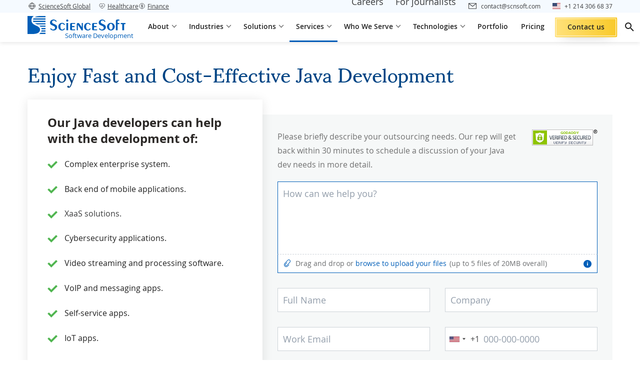

--- FILE ---
content_type: text/css
request_url: https://www.scnsoft.com/bundles/app/company-badges.e94b91ea.css
body_size: 144
content:
.cb-wrapper{background-color:#f0f9ff;margin:30px 0;padding:70px 0}@media (max-width:767px){.cb-wrapper{padding:32px 0}}.cb-container{align-items:center;display:flex;flex-wrap:nowrap}@media (max-width:767px){.cb-container{align-items:unset;flex-direction:column-reverse;padding:0 18px!important}}.cb-column{flex:1 0 50%}.cb-column-badges{align-items:center;display:flex;flex-wrap:wrap;justify-content:flex-end;padding-right:18px}@media (max-width:767px){.cb-column-badges{display:block;padding-right:0}}.cb-column-badges .cb-badge{margin-bottom:12px;margin-top:12px}.cb-column-badges .cb-badge:not(:first-child){margin-left:32px}@media (max-width:767px){.cb-column-badges .cb-badge:not(:first-child){margin-left:0}.cb-column-badges .cb-badge:first-child{margin-top:0}.cb-column-badges .cb-badge:last-child{margin-bottom:0}}@media (min-width:768px) and (max-width:1210px){.cb-column-badges .cb-badge.cb-badge-financial-times{width:100%}}.cb-column-badges .cb-badge.cb-badge-financial-times a{text-decoration:none}@media (min-width:768px) and (max-width:1210px){.cb-column-badges .cb-badge.cb-badge-financial-times a{display:flex;justify-content:flex-end}}.cb-column-badges .cb-badge.cb-badge-financial-times a img{display:block;height:auto;width:220px}@media (min-width:768px) and (max-width:1210px){.cb-column-badges .cb-badge.cb-badge-financial-times a img{width:190px}}@media (max-width:767px){.cb-column-badges .cb-badge.cb-badge-financial-times a img{width:210px}}.cb-column-badges .cb-badge.cb-badge-thomas img{height:90px}@media (min-width:768px) and (max-width:1210px){.cb-column-badges .cb-badge.cb-badge-thomas img{width:80px}}.cb-column-content{padding-left:18px}@media (max-width:767px){.cb-column-content{margin-bottom:16px;padding-left:0}}.cb-column-title{margin-bottom:16px;max-width:85%}@media (max-width:767px){.cb-column-title{max-width:540px}}.cb-column-title p{color:#2b2826;font-size:24px;font-weight:700;line-height:var(--line-height-normal,1.35);margin-bottom:0}.cb-column-description{max-width:85%}@media (max-width:767px){.cb-column-description{max-width:540px}}.cb-column-description p{color:#2b2826;font-size:16px;line-height:var(--line-height-normal,1.35)}

--- FILE ---
content_type: text/css
request_url: https://www.scnsoft.com/bundles/app/offices.f540e418.css
body_size: 898
content:
.admin-btn{background-color:#f6f6f6;border:1px solid #e4e4e4;cursor:pointer;font-size:16px;margin:5px;padding:7px}.admin-btn:hover{background-color:#ececec;border-color:#dbdbdb}.admin-btn:active{background-color:#e2e2e2;border-color:#d2d2d2}.admin-btn:disabled,.admin-btn[disabled]{background-color:#e2e2e2;border:1px solid #999;color:#666;opacity:.5;pointer-events:none}.admin-icon{background-size:contain!important;display:block;height:16px;width:16px}.admin-icon-edit{background:url(/bundles/app/images/edit.svg) 50% no-repeat}.admin-icon-ok{background:url(/bundles/app/images/ok.svg) 50% no-repeat}.admin-icon-add{background:url(/bundles/app/images/plus.svg) 50% no-repeat}.admin-icon-delete{background:url(/bundles/app/images/delete.svg) 50% no-repeat}.admin-icon-settings{background:url(/bundles/app/images/overlay-setting.svg)}.admin-icon-reset{background:url(/bundles/app/images/reset.svg) 50% no-repeat;transform:scaleX(-1)}.admin-icon-cancel{background:url(/bundles/app/images/cancel.svg) 50% no-repeat}.admin-row{align-items:center;display:flex;margin-bottom:10px}.admin-row.column{align-items:flex-start;flex-direction:column}.admin-row.column .admin-row-label{margin:0 0 4px}.admin-row.white .admin-row-label{color:#bbd6ee}.admin-row.white .pimcore_editable{color:#fff}.admin-row.small .admin-row-label,.admin-row.small .pimcore_editable{font-size:14px}.admin-row .admin-row-label{color:#005eb8;flex:0 0 auto;margin:0 8px 0 0}.admin-row .pimcore_editable_input,.admin-row .pimcore_editable_wysiwyg{flex:1 1 100%;width:100%}.admin-editable-settings{position:relative}.admin-editable-settings-block{padding-bottom:5px}.admin-editable-settings-block:not(.initialized){height:0!important;margin:0!important;overflow:hidden!important;padding-bottom:0!important;padding-top:0!important}.admin-editable-settings-btn{cursor:pointer;left:-25px;opacity:0;position:absolute;top:0;z-index:10000}.admin-editable-settings-btn.active{opacity:1!important}.inner-icon>.admin-editable-settings-btn{left:3px;top:3px}.admin-editable-settings-btn .admin-icon{height:20px;width:20px}.admin-editable-settings:hover .admin-editable-settings-btn{opacity:.6}.admin-editable-settings .admin-row-label{font-size:14px}.admin-movable{position:relative}.admin-movable-next,.admin-movable-prev{border-bottom:3px solid #b5b8ba;border-left:3px solid #b5b8ba;cursor:pointer;display:block;height:14px;left:7px;opacity:0;position:absolute;top:calc(50% - 7px);transform:rotate(45deg);transition:all .14s ease-in-out;width:14px}.admin-movable-next:hover,.admin-movable-prev:hover{border-color:#666!important}.admin-movable-next{left:unset;right:7px;transform:rotate(225deg)}.admin-movable:hover .admin-movable-next,.admin-movable:hover .admin-movable-prev{opacity:1}.admin-default-value-placeholder:before{color:#005eb8!important;opacity:.65}.offices-snippet:not(.editmode){display:flex;flex-wrap:wrap}.offices-snippet:not(.editmode) .office-column{flex:1 1 30%;margin-top:30px;max-width:33.33%;padding-bottom:30px}@media only screen and (min-width:1024px){.offices-snippet:not(.editmode) .office-column:not(:nth-child(3n)){margin-right:30px}}@media only screen and (min-width:768px) and (max-width:1023px){.offices-snippet:not(.editmode) .office-column:not(:nth-child(2n)){margin-right:30px}}@media only screen and (max-width:1023px){.offices-snippet:not(.editmode) .office-column{flex:1 1 45%;max-width:50%}}@media only screen and (max-width:767px){.offices-snippet:not(.editmode) .office-column{flex:1 1 100%;margin-top:0;max-width:100%;padding-bottom:20px}}.offices-snippet .office-continent{align-items:center;display:flex;line-height:1.35;margin-bottom:28px}@media only screen and (max-width:1023px){.offices-snippet .office-continent{margin-bottom:18px}}.offices-snippet .office-continent .office-continent-icon{height:20px;margin-right:10px;width:30px}.offices-snippet .office-continent .office-continent-title{color:#2b2826;flex-grow:1;font-size:18px;font-weight:600}.offices-snippet .office-continent .office-continent-title p{margin-bottom:0}.offices-snippet .office-row{color:#2b2826;font-size:16px;line-height:1.75;margin-bottom:20px}.offices-snippet .office-row:last-child{margin-bottom:0}.offices-snippet .office-row b,.offices-snippet .office-row strong{font-weight:600}.offices-snippet .office-row p{font-size:16px;margin-bottom:0}.offices-snippet .office-row-email a,.offices-snippet .office-row-phone-1 a,.offices-snippet .office-row-phone-2 a{color:inherit;text-decoration:none}.offices-snippet .office-row-email a:hover,.offices-snippet .office-row-phone-1 a:hover,.offices-snippet .office-row-phone-2 a:hover{color:inherit!important;text-decoration:underline;text-decoration-color:initial}.offices-snippet.editmode{padding:1px}.offices-snippet.editmode .offices-columns-block{display:flex;flex-wrap:wrap}.offices-snippet.editmode .offices-columns-block>.pimcore_block_entry{flex:1 1 30%;margin-top:30px;max-width:33.33%;padding-bottom:30px}@media only screen and (min-width:1024px){.offices-snippet.editmode .offices-columns-block>.pimcore_block_entry:not(:nth-child(3n)){margin-right:30px}}@media only screen and (min-width:768px) and (max-width:1023px){.offices-snippet.editmode .offices-columns-block>.pimcore_block_entry:not(:nth-child(2n)){margin-right:30px}}@media only screen and (max-width:1023px){.offices-snippet.editmode .offices-columns-block>.pimcore_block_entry{flex:1 1 45%;max-width:50%}}@media only screen and (max-width:767px){.offices-snippet.editmode .offices-columns-block>.pimcore_block_entry{flex:1 1 100%;margin-top:0;max-width:100%;padding-bottom:20px}}.offices-snippet.editmode .office-continent{margin-bottom:8px}.offices-snippet.editmode .office-continent .office-continent-icon .pimcore_editable_image{background-size:30px!important;min-height:20px}.offices-snippet.editmode .office-continent .office-continent-icon .pimcore_editable_droptarget_upload,.offices-snippet.editmode .office-continent .office-continent-icon .pimcore_editable_image_alt{display:none!important}.offices-snippet.editmode .office-row .pimcore_editable_input{margin:5px 0}.offices-wrapper{margin:30px 0 20px}@media only screen and (min-width:1024px){.offices-wrapper{margin-bottom:10px}}

--- FILE ---
content_type: text/css
request_url: https://www.scnsoft.com/bundles/app/image-list-configurable.8c1eef86.css
body_size: 841
content:
.a-card{background-color:#fff;cursor:pointer;position:relative}.a-card>*>*{z-index:1}.a-card:after{border-bottom:4px solid #fff;bottom:0;box-shadow:0 2px 37px 0 #0000001a;content:"";display:block;left:0;position:absolute;right:0;top:0;transition:box-shadow .3s ease-in-out,border-color .3s ease-in-out}.a-card__title{color:#222;font-size:22px;font-weight:700}@media only screen and (min-width:1023px){.a-card__title{line-height:1.27}}@media only screen and (min-width:1281px){.a-card__title{font-size:24px;line-height:1.17}}@media only screen and (max-width:768px){.a-card__title{line-height:1.35}}.a-card__link{font-size:14px;font-weight:600;text-decoration:none;text-transform:uppercase}.a-card__link,.a-card__link:active,.a-card__link:visited{color:#005eb8}.a-card__link i{font-size:12px;margin-left:10px}@media only screen and (min-width:769px){.a-card:hover:after{border-bottom-color:#005eb8;box-shadow:0 2px 30px 0 #0003}.a-card:hover .btn-link-arrow--right:after{animation:slide-left 1s ease infinite}.a-card:hover .btn-link-arrow--hide-label:after{animation:slide-left 1s ease-in-out .5s infinite}.a-card:hover .btn-link-arrow--hide-label .btn__label{transform:translateX(0)}}@media only screen and (min-width:768px) and (max-width:1023px){.a-card--blog.no-image{padding-left:20px}.a-card--blog.no-image .a-blog__list-content{max-width:100%}}.a-card--blog:before{background-color:#005eb8;bottom:0;content:"";height:4px;left:0;position:absolute;right:100%;transition:right .4s ease-in-out}.a-card--blog:after{border-bottom:none;box-shadow:0 2px 15px 0 #0000001a}.a-card--blog:hover:before{right:0}.a-card--blog:hover:after{box-shadow:0 2px 25px 0 #0003}@keyframes slide-left{0%,to{transform:translate(0)}50%{transform:translate(-5px)}}.page-main h2.image-text-configural__title{color:#2b2826;font-family:inherit!important;font-size:24px;font-stretch:normal;font-style:normal;font-weight:700;letter-spacing:normal;line-height:1.35;margin:0 0 20px;text-transform:inherit}@media only screen and (max-width:1023px){.page-main h2.image-text-configural__title{margin-bottom:20px}}.page-main h2.image-text-configural__title:after,.page-main h2.image-text-configural__title:before{display:none!important}.page-main .image-text-configural__description p,.page-main .image-text-configural__description ul li{color:#222;font-size:16px;line-height:1.63}.page-main .image-text-configural__description p:last-child,.page-main .image-text-configural__description ul li:last-child{margin-bottom:0}.p-contact-block__image-text{margin:0 0 30px}@media only screen and (max-width:1023px){.p-contact-block__image-text{margin:40px 30px;transform:none!important}}@media only screen and (max-width:767px){.p-contact-block__image-text{margin:0;padding:30px 0}.a-card.p-contact-block__image-text:after{display:none}}.image-text-configural__wrapper{padding:15px 0 0}@media only screen and (max-width:1023px){.image-text-configural__wrapper{padding:30px}}@media only screen and (max-width:767px){.image-text-configural__wrapper{padding:0 8px}}.image-text-configural__title{color:#2b2826;font-size:24px;margin:0 0 20px}@media only screen and (max-width:1023px){.image-text-configural__title{margin-bottom:30px}}.image-text-configural__image-first{margin-bottom:20px}@media only screen and (max-width:1023px){.image-text-configural__image-first{margin-bottom:0;width:calc(50% - 15px)}}@media only screen and (max-width:767px){.image-text-configural__image-first{margin-bottom:20px;width:100%}}.image-text-configural__image-first img{height:auto;width:100%}.image-text-configural__image-second{margin-top:20px}@media only screen and (max-width:1023px){.image-text-configural__image-second{margin-top:0;width:calc(50% - 15px)}}@media only screen and (max-width:767px){.image-text-configural__image-second{margin-top:20px;width:100%}}.image-text-configural__image-second img{height:auto;width:100%}.image-text-configural__description{color:#222;font-size:16px;line-height:1.63}@media only screen and (max-width:1023px){.image-text-configural__description{width:calc(50% - 15px)}}@media only screen and (max-width:767px){.image-text-configural__description{width:100%}}@media only screen and (max-width:1023px){.image-text-configural__description-full{width:100%}.image-text-configural__content{display:flex;justify-content:space-between}}@media only screen and (max-width:767px){.image-text-configural__content{flex-direction:column}}@media only screen and (max-width:1023px){.p-contact-block__left .p-contact-block__image-text{margin:0 30px 40px}}@media only screen and (max-width:767px){.p-contact-block__left .p-contact-block__image-text{margin:0}}.page-main h2.image-list-configural__title{color:#2b2826;font-family:inherit!important;font-size:24px;font-stretch:normal;font-style:normal;font-weight:700;letter-spacing:normal;line-height:1.35;margin:0 0 20px;text-transform:inherit}@media only screen and (max-width:1023px){.page-main h2.image-list-configural__title{margin-bottom:20px}}.page-main h2.image-list-configural__title:after,.page-main h2.image-list-configural__title:before{display:none!important}.page-main .image-list-configural__list-item{margin-bottom:20px;padding-bottom:0;padding-top:0}.page-main .image-list-configural__list-item p{color:#222;font-size:16px;line-height:1.88;margin-bottom:0}.page-main .image-list-configural__list-item ul li{color:#222;font-size:16px;line-height:1.88}.page-main .image-list-configural__list-item p:last-child,.page-main .image-list-configural__list-item ul li:last-child{margin-bottom:0}.image-list-configural__title{margin:0 0 20px}.image-list-configural__image-first{margin-bottom:20px}@media only screen and (max-width:1023px){.image-list-configural__image-first{margin-bottom:0;width:calc(50% - 15px)}}@media only screen and (max-width:767px){.image-list-configural__image-first{margin-bottom:20px;width:100%}}.image-list-configural__image-first img{height:auto;width:100%}.image-list-configural__image-second{margin-top:10px}@media only screen and (max-width:1023px){.image-list-configural__image-second{margin-top:0;width:calc(50% - 15px)}}@media only screen and (max-width:767px){.image-list-configural__image-second{margin-top:10px;width:100%}}.image-list-configural__image-second img{height:auto;width:100%}@media only screen and (max-width:1023px){.image-list-configural__list-container{width:calc(50% - 15px)}}@media only screen and (max-width:767px){.image-list-configural__list-container{width:100%}}.image-list-configural__list-item{line-height:1.88;padding:10px 0 10px 34px;position:relative}.image-list-configural__list-item:before{background-image:url(/bundles/app/images/check.svg);background-size:contain;content:"";display:inline-block;height:15px;left:0;position:absolute;top:9px;width:20px}.image-list-configural__list-item:first-child{padding-top:0}.image-list-configural__list-item:first-child:before{top:9px}.image-list-configural__admin-number{float:left;font-weight:600;width:150px}.image-list-configural__admin-text{float:left;margin-bottom:30px;width:calc(100% - 150px)}.admin-field{margin-bottom:30px;position:relative;width:100%}

--- FILE ---
content_type: text/css
request_url: https://www.scnsoft.com/bundles/app/contact_page.dce37f8b.css
body_size: -290
content:
.contact-page{background-color:#fff;padding-bottom:100px}.contact-page-description{margin-bottom:10px}.contact-page-description p{margin-bottom:0}.contact-page .a-clients{padding-top:0}

--- FILE ---
content_type: text/css
request_url: https://www.scnsoft.com/bundles/app/9297.605aab87.css
body_size: -89
content:
.tooltip-wrapper{margin-left:auto;margin-right:10px}.tooltip-wrapper .tooltip-message{align-items:flex-start;background:#fff;border:1px solid #ccc;bottom:0;box-shadow:0 0 8px 0 #0003;color:#6c6e70;display:flex;flex-direction:column;font-size:12px;height:auto;justify-content:flex-start;letter-spacing:-.34px;line-height:1.33;margin:0 0 43px;max-width:220px;opacity:0;padding:10px;position:absolute;right:0;text-align:left;transform:scale(0);transform-origin:bottom center;transition:transform .3s ease;visibility:hidden;z-index:15}.tooltip-wrapper .tooltip-message p{color:#6c6e70;font-size:12px;letter-spacing:-.34px;line-height:1.33;margin-bottom:0}.tooltip-wrapper .tooltip-message:before{border-color:#0000 #0000 #fff #fff;border-style:solid;border-width:6px;bottom:-1px;box-shadow:-2px 2px 2px -1px #0003;box-sizing:border-box;content:"";height:0;left:50%;position:absolute;transform:rotate(-45deg) translateX(-50%);width:0}

--- FILE ---
content_type: application/javascript
request_url: https://www.scnsoft.com/bundles/app/5541.081d37db.js
body_size: 593
content:
"use strict";(self.webpackChunkscnsoft_website=self.webpackChunkscnsoft_website||[]).push([[5541],{55541:(t,e,n)=>{n.r(e),n.d(e,{default:()=>b});var r=n(23279),s=n.n(r),o=n(39144);function i(t,e){const n=document.createElement(t);for(const[t,r]of Object.entries(e))r&&n.setAttribute(t,r);return n}function c(t,e){for(const[n,r]of Object.entries(e))r&&t.setAttribute(n,r);return t}function a(t){const e=()=>{t.style.position="absolute","rtl"===document.dir?t.style.right=`-${2*document.body.clientWidth}px`:t.style.left=`-${2*document.body.clientWidth}px`};return e(),(0,o.Z)(e),t}function u(t,e){const n=new ResizeObserver(s()(((e,n)=>{let[r]=e;const s=r.target.offsetWidth;t.style.width=`${s}px`}),150));return n.observe(e),n}function l(t,e){e.parentNode.insertBefore(t,e.nextSibling)}const b=function(t){let{shadowElement:e=null}=arguments.length>1&&void 0!==arguments[1]?arguments[1]:{},n=t.getAttribute("class");const r=t.getAttribute("style"),s=t.getAttribute("rows")||1,o=t.getAttribute("data-max-rows"),b=Number.parseInt(s),d=Number.parseInt(o),f=!e;n=(n+"").replace("js-track-change","");const p={class:n+" t-max-rows",style:`box-sizing: border-box !important; overflow-y: hidden !important; ${r}`,rows:s,"data-max-rows":o,"aria-hidden":"true",tabindex:"-1",placeholder:t.getAttribute("placeholder")};function h(){e.value=t.value,e.setAttribute("rows",1);const n=e.scrollHeight;for(let t=b;t<=d&&(e.setAttribute("rows",t),!(e.clientHeight>=n));t++);const r=t.getAttribute("rows"),s=e.getAttribute("rows");if(t.setAttribute("rows",s),r!==s){const e=new CustomEvent("rows-change",{detail:{rows:Number.parseInt(s)}});t.dispatchEvent(e)}}e=e?c(e,p):i("textarea",p),a(e),u(e,t),f&&l(e,t),t.addEventListener("input",(()=>{h()}));const{get:w,set:g}=Object.getOwnPropertyDescriptor(HTMLTextAreaElement.prototype,"value");Object.defineProperty(t,"value",{get(){return w.call(this)},set(e){g.call(this,e);const n=new CustomEvent("value-change",{detail:{value:e}});t.dispatchEvent(n),h()}})}}}]);

--- FILE ---
content_type: application/javascript
request_url: https://www.scnsoft.com/bundles/app/6798.127f9ebd.js
body_size: -72
content:
"use strict";(self.webpackChunkscnsoft_website=self.webpackChunkscnsoft_website||[]).push([[6798],{56798:(s,t,e)=>{e.d(t,{Z:()=>a});var i=e(4002),n=e.n(i);function a(){n()(".md-field.textarea").each(((s,t)=>{let e=n()(t);var i,a;e.hasClass("ignore")||((a=(i=e).find("textarea")).on("input",(function(s){i.addClass("focused")})),a.on("focus",(function(s){i.addClass("focused")}))),function(s){var t=s,e=n()("<div></div>"),i=null;t.addClass("txtstuff"),e.addClass("txta"),e.hide(),t.on("input",(function(){var s,t;n()(this).after(e),n()(this).css({resize:"none",overflow:"hidden"}),s=n()(this).val(),t={"&":"&amp;","<":"&lt;",">":"&gt;",'"':"&quot;","'":"&#039;"},i=(i=s.replace(/[&<>"']/g,(function(s){return t[s]}))).replace(/\n/g,"<br>"),e.html(i+'<br style="line-height: 3px;">'),e.css("visibility","hidden"),e.show(),this.style.height=e[0].offsetHeight+"px",e.css("visibility","visible"),e.hide()}))}(e.find("textarea"))}))}}}]);

--- FILE ---
content_type: application/javascript
request_url: https://www.scnsoft.com/bundles/app/9144.6ab824e9.js
body_size: -343
content:
"use strict";(self.webpackChunkscnsoft_website=self.webpackChunkscnsoft_website||[]).push([[9144],{39144:(e,n,s)=>{s.d(n,{Z:()=>r});var t=s(23279),i=s.n(t);function r(e){let n=arguments.length>1&&void 0!==arguments[1]?arguments[1]:150;const s=i()(e,n);return window.addEventListener("resize",s),()=>window.removeEventListener("resize",s)}}}]);

--- FILE ---
content_type: image/svg+xml
request_url: https://www.scnsoft.com/partners/crn-solution-provider-500/crn-solution-provider-500-2025-vertical.svg
body_size: 3325
content:
<?xml version="1.0" encoding="UTF-8"?>
<svg id="Layer_2" data-name="Layer 2" xmlns="http://www.w3.org/2000/svg" viewBox="0 0 273.34 530.8">
  <defs>
    <style>
      .cls-1 {
        fill: #ed1c24;
      }

      .cls-1, .cls-2, .cls-3 {
        stroke-width: 0px;
      }

      .cls-3, .cls-4 {
        fill: #fff;
      }

      .cls-4 {
        stroke-width: .97px;
      }

      .cls-4, .cls-5 {
        stroke: #bcbec0;
        stroke-miterlimit: 10;
      }

      .cls-5 {
        fill: none;
        stroke-width: 2px;
      }
    </style>
  </defs>
  <g id="new_crn" data-name="new crn">
    <rect class="cls-4" x="1" y="1" width="271.34" height="528.8"/>
    <rect class="cls-2" x="1" y="194.15" width="271.34" height="247.59"/>
    <path class="cls-3" d="M18.24,402.03l11.43-15.25c6.35,5.51,12.28,8.89,19.76,8.89,9.17,0,15.1-5.5,15.1-14.54v-.14c0-8.75-6.78-13.98-15.95-13.98-5.08,0-9.74,1.41-13.55,3.11l-11.43-7.48,2.82-48.56h54.06v18.35h-37.13l-1.13,17.93c3.25-.85,6.35-1.41,11.01-1.41,16.8,0,31.34,9.03,31.34,31.2v.42c0,21.03-14.26,34.02-34.73,34.02-12.71,0-23.15-4.66-31.62-12.56Z"/>
    <path class="cls-3" d="M91.91,364.48v-1.84c0-30.21,15.25-50.25,38.68-50.25s38.4,19.9,38.4,50.11v1.84c0,30.21-15.25,50.25-38.68,50.25s-38.4-19.9-38.4-50.11ZM148.1,364.2v-1.27c0-20.75-7.34-31.9-17.79-31.9s-17.51,10.87-17.51,31.76v1.27c0,20.75,7.2,31.9,17.79,31.9s17.5-11.01,17.5-31.76Z"/>
    <path class="cls-3" d="M177.89,364.48v-1.84c0-30.21,15.25-50.25,38.68-50.25s38.4,19.9,38.4,50.11v1.84c0,30.21-15.25,50.25-38.68,50.25s-38.4-19.9-38.4-50.11ZM234.08,364.2v-1.27c0-20.75-7.34-31.9-17.79-31.9s-17.51,10.87-17.51,31.76v1.27c0,20.75,7.2,31.9,17.79,31.9s17.5-11.01,17.5-31.76Z"/>
    <rect class="cls-5" x="1" y="1" width="271.34" height="528.8"/>
    <g>
      <g>
        <polygon class="cls-2" points="23.38 36 29.54 36 29.54 55.77 31.16 55.77 31.16 36 37.35 36 37.35 34.51 23.38 34.51 23.38 36"/>
        <polygon class="cls-2" points="54.05 44.33 42.76 44.33 42.76 34.51 41.14 34.51 41.14 55.77 42.76 55.77 42.76 45.83 54.05 45.83 54.05 55.77 55.66 55.77 55.66 34.51 54.05 34.51 54.05 44.33"/>
        <polygon class="cls-2" points="62.55 54.27 62.55 45.8 72.58 45.8 72.58 44.3 62.55 44.3 62.55 36 73.7 36 73.7 34.51 60.93 34.51 60.93 55.77 73.85 55.77 73.85 54.27 62.55 54.27"/>
      </g>
      <path class="cls-2" d="M77.33,45.29v-.27c0-6.41,3.99-10.76,9.58-10.76,3.14,0,5.17,1.15,6.8,2.81l-2.63,3.38c-1.27-1.3-2.6-2.12-4.32-2.12-2.84,0-4.93,2.63-4.93,6.74v.09c0,4.2,2.18,6.77,4.99,6.77,1.69,0,2.93-.79,4.35-2.21l2.63,3.11c-1.9,1.96-3.93,3.17-7.16,3.17-5.56,0-9.31-4.26-9.31-10.73"/>
      <polygon class="cls-2" points="96.79 34.56 101.17 34.56 101.17 43.05 108.12 43.05 108.12 34.56 112.51 34.56 112.51 55.71 108.12 55.71 108.12 47.1 101.17 47.1 101.17 55.71 96.79 55.71 96.79 34.56"/>
      <path class="cls-2" d="M122.72,34.44h4.17l7.58,21.27h-4.53l-1.57-4.59h-7.28l-1.54,4.59h-4.41l7.59-21.27ZM127.04,47.25l-2.3-6.89-2.33,6.89h4.62Z"/>
      <polygon class="cls-2" points="137.1 34.56 141.12 34.56 149.22 46.89 149.22 34.56 153.51 34.56 153.51 55.71 149.76 55.71 141.39 42.93 141.39 55.71 137.1 55.71 137.1 34.56"/>
      <polygon class="cls-2" points="158.34 34.56 162.36 34.56 170.46 46.89 170.46 34.56 174.75 34.56 174.75 55.71 171 55.71 162.63 42.93 162.63 55.71 158.34 55.71 158.34 34.56"/>
      <polygon class="cls-2" points="179.55 34.56 193.18 34.56 193.18 38.52 183.9 38.52 183.9 43.08 192.06 43.08 192.06 47.04 183.9 47.04 183.9 51.76 193.3 51.76 193.3 55.71 179.55 55.71 179.55 34.56"/>
      <polygon class="cls-2" points="197.38 34.56 201.76 34.56 201.76 51.7 210.31 51.7 210.31 55.71 197.38 55.71 197.38 34.56"/>
      <g>
        <path class="cls-2" d="M227.23,52.11c-1.74,1.7-3.44,2.46-5.52,2.46s-3.96-.93-5.34-2.62c-1.4-1.72-2.17-4.13-2.17-6.78v-.12c0-2.63.77-5.01,2.17-6.73,1.38-1.69,3.27-2.62,5.34-2.62s3.73.73,5.37,2.31l.04.04,1-1.19.03-.04-.04-.03c-1.41-1.28-3.27-2.58-6.35-2.58-5.34,0-9.21,4.57-9.21,10.87v.15c0,3.15.9,5.86,2.6,7.85,1.65,1.93,3.95,2.99,6.48,2.99s4.53-.87,6.59-2.83l.04-.03-1.01-1.14-.04.04Z"/>
        <path class="cls-2" d="M245.95,37.28c-1.62-2-3.92-3.1-6.48-3.1s-4.88,1.11-6.51,3.12c-1.61,1.98-2.49,4.73-2.49,7.75v.21c0,3.02.88,5.77,2.47,7.74,1.62,2,3.93,3.1,6.49,3.1s4.87-1.11,6.49-3.12c1.6-1.97,2.47-4.73,2.47-7.75v-.21c0-3.03-.87-5.78-2.46-7.74ZM246.76,45.05v.21c0,5.42-3.07,9.35-7.29,9.35-2.05,0-3.91-.94-5.26-2.65-1.35-1.72-2.09-4.1-2.09-6.72v-.21c0-5.42,3.08-9.35,7.32-9.35,2.03,0,3.89.94,5.23,2.65,1.35,1.72,2.09,4.11,2.09,6.72Z"/>
      </g>
      <rect class="cls-1" x="77.28" y="64.17" width="133.07" height="4.56"/>
      <rect class="cls-1" x="77.24" y="21.55" width="133.13" height="4.56"/>
      <path class="cls-2" d="M249.29,54.04h0c0-1.5,1.21-2.75,2.74-2.75s2.72,1.23,2.72,2.72v.02c0,1.49-1.21,2.73-2.74,2.73s-2.72-1.23-2.72-2.72ZM254.51,54.03v-.02c0-1.37-1.06-2.48-2.48-2.48s-2.49,1.13-2.49,2.5h0c0,1.38,1.06,2.5,2.47,2.5s2.49-1.13,2.49-2.5ZM250.95,52.55h1.25c.35,0,.65.11.83.29.14.13.23.32.23.54v.02c0,.45-.3.72-.72.82l.87,1.12h-.51l-.81-1.06h-.72v1.06h-.42v-2.8ZM252.17,53.92c.39,0,.66-.18.66-.5v-.02c0-.29-.24-.48-.64-.48h-.82v1h.8Z"/>
    </g>
    <path class="cls-1" d="M15.14,131.63v-.23c0-23.93,18.41-42.69,43.28-42.69,16.77,0,27.56,7.04,34.83,17.12l-17.12,13.25c-4.69-5.86-10.09-9.62-17.94-9.62-11.49,0-19.59,9.73-19.59,21.7v.23c0,12.31,8.09,21.93,19.59,21.93,8.56,0,13.61-3.99,18.53-9.97l17.12,12.2c-7.74,10.67-18.18,18.53-36.36,18.53-23.46,0-42.34-17.94-42.34-42.46"/>
    <path class="cls-1" d="M98.06,90.34h38.82c12.55,0,21.23,3.28,26.74,8.91,4.81,4.69,7.27,11.02,7.27,19.12v.23c0,12.55-6.69,20.88-16.89,25.22l19.59,28.62h-26.27l-16.54-24.86h-9.97v24.86h-22.75v-82.1ZM135.83,129.75c7.74,0,12.2-3.75,12.2-9.74v-.23c0-6.45-4.69-9.74-12.32-9.74h-14.9v19.7h15.01Z"/>
    <polygon class="cls-1" points="176.88 90.34 198.11 90.34 231.89 133.74 231.89 90.34 254.41 90.34 254.41 172.44 234.47 172.44 199.4 127.4 199.4 172.44 176.88 172.44 176.88 90.34"/>
    <path class="cls-2" d="M258.82,168.83v-.02c0-2.22,1.8-4.07,4.08-4.07s4.06,1.83,4.06,4.05v.02c0,2.22-1.8,4.07-4.08,4.07s-4.06-1.83-4.06-4.05ZM266.59,168.81v-.02c0-2.04-1.59-3.7-3.69-3.7s-3.71,1.69-3.71,3.72v.02c0,2.04,1.59,3.7,3.69,3.7s3.71-1.69,3.71-3.72ZM261.29,166.61h1.87c.53,0,.97.17,1.24.44.2.19.34.47.34.81v.02c0,.67-.45,1.08-1.08,1.23l1.29,1.68h-.76l-1.2-1.57h-1.07v1.57h-.62v-4.17ZM263.1,168.65c.58,0,.99-.27.99-.74v-.02c0-.44-.36-.72-.96-.72h-1.23v1.48h1.19Z"/>
    <g>
      <path class="cls-1" d="M27.98,505.33l18.29-16.13c7.7-6.91,10.51-10.8,10.51-15.84,0-5.9-4.68-9.65-10.15-9.65-5.76,0-9.5,3.02-13.54,8.64l-4.18-3.02c4.54-6.77,9.29-10.73,18.15-10.73s15.62,6.05,15.62,14.26v.14c0,7.34-3.89,11.88-12.75,19.59l-13.46,11.95h26.71v5.18H27.98v-4.39Z"/>
      <path class="cls-1" d="M86.52,484.66v-.14c0-14.11,8.42-26.07,21.39-26.07s21.17,11.81,21.17,25.92v.14c0,14.11-8.35,26.07-21.31,26.07s-21.24-11.81-21.24-25.92ZM123.17,484.66v-.14c0-11.02-6.05-20.88-15.41-20.88s-15.34,9.65-15.34,20.74v.14c0,11.02,6.05,20.88,15.48,20.88s15.27-9.72,15.27-20.74Z"/>
      <path class="cls-1" d="M150.67,505.33l18.29-16.13c7.7-6.91,10.51-10.8,10.51-15.84,0-5.9-4.68-9.65-10.15-9.65-5.76,0-9.5,3.02-13.54,8.64l-4.18-3.02c4.54-6.77,9.29-10.73,18.15-10.73s15.62,6.05,15.62,14.26v.14c0,7.34-3.89,11.88-12.75,19.59l-13.46,11.95h26.71v5.18h-35.21v-4.39Z"/>
      <path class="cls-1" d="M208.56,502.59l3.74-4.1c4.39,4.25,9.22,6.91,14.33,6.91,7.2,0,12.17-4.75,12.17-11.16v-.14c0-6.26-5.18-10.58-12.53-10.58-4.25,0-7.63,1.3-10.58,2.88l-3.82-2.52,1.44-24.55h29.02v5.26h-24.05l-1.08,16.13c2.95-1.3,5.76-2.23,9.94-2.23,9.79,0,17.43,5.83,17.43,15.41v.14c0,9.87-7.49,16.56-18,16.56-7.2,0-13.46-3.46-18-7.99Z"/>
    </g>
    <g>
      <path class="cls-3" d="M19.3,247.84l3.96-4.74c2.74,2.26,5.61,3.7,9.09,3.7,2.74,0,4.39-1.09,4.39-2.87v-.09c0-1.7-1.04-2.57-6.13-3.87-6.13-1.57-10.09-3.26-10.09-9.31v-.09c0-5.52,4.44-9.18,10.66-9.18,4.44,0,8.22,1.39,11.31,3.87l-3.48,5.05c-2.7-1.87-5.35-3-7.92-3s-3.92,1.17-3.92,2.65v.09c0,2,1.31,2.65,6.57,4,6.18,1.61,9.66,3.83,9.66,9.14v.09c0,6.05-4.61,9.44-11.18,9.44-4.61,0-9.27-1.61-12.92-4.87Z"/>
      <path class="cls-3" d="M47.88,237.14v-.09c0-8.66,6.83-15.75,16.23-15.75s16.14,7,16.14,15.66v.09c0,8.66-6.83,15.75-16.23,15.75s-16.14-7-16.14-15.66ZM73.25,237.14v-.09c0-5.22-3.83-9.57-9.22-9.57s-9.14,4.26-9.14,9.48v.09c0,5.22,3.83,9.57,9.22,9.57s9.14-4.26,9.14-9.48Z"/>
      <path class="cls-3" d="M86.21,221.83h6.7v24.36h15.18v6.09h-21.88v-30.45Z"/>
      <path class="cls-3" d="M111.78,239.23v-17.4h6.7v17.23c0,4.96,2.48,7.53,6.57,7.53s6.57-2.48,6.57-7.31v-17.45h6.7v17.18c0,9.22-5.18,13.75-13.36,13.75s-13.18-4.57-13.18-13.53Z"/>
      <path class="cls-3" d="M152.24,228h-9.27v-6.18h25.23v6.18h-9.27v24.28h-6.7v-24.28Z"/>
      <path class="cls-3" d="M173.64,221.83h6.7v30.45h-6.7v-30.45Z"/>
      <path class="cls-3" d="M186.61,237.14v-.09c0-8.66,6.83-15.75,16.23-15.75s16.14,7,16.14,15.66v.09c0,8.66-6.83,15.75-16.23,15.75s-16.14-7-16.14-15.66ZM211.97,237.14v-.09c0-5.22-3.83-9.57-9.22-9.57s-9.14,4.26-9.14,9.48v.09c0,5.22,3.83,9.57,9.22,9.57s9.14-4.26,9.14-9.48Z"/>
      <path class="cls-3" d="M224.93,221.83h6.18l14.27,18.75v-18.75h6.61v30.45h-5.7l-14.75-19.36v19.36h-6.61v-30.45Z"/>
      <path class="cls-3" d="M21.65,263.9h12.44c7.27,0,11.66,4.31,11.66,10.53v.09c0,7.05-5.48,10.7-12.31,10.7h-5.09v9.14h-6.7v-30.45ZM33.66,279.26c3.35,0,5.31-2,5.31-4.61v-.09c0-3-2.09-4.61-5.44-4.61h-5.18v9.31h5.31Z"/>
      <path class="cls-3" d="M50.71,263.9h13.92c3.87,0,6.87,1.09,8.88,3.09,1.7,1.7,2.61,4.09,2.61,6.96v.09c0,4.92-2.65,8-6.53,9.44l7.44,10.88h-7.83l-6.53-9.75h-5.26v9.75h-6.7v-30.45ZM64.2,278.69c3.26,0,5.13-1.74,5.13-4.31v-.09c0-2.87-2-4.35-5.26-4.35h-6.66v8.74h6.79Z"/>
      <path class="cls-3" d="M80.81,279.21v-.09c0-8.66,6.83-15.75,16.23-15.75s16.14,7,16.14,15.66v.09c0,8.66-6.83,15.75-16.23,15.75s-16.14-7-16.14-15.66ZM106.18,279.21v-.09c0-5.22-3.83-9.57-9.22-9.57s-9.14,4.26-9.14,9.48v.09c0,5.22,3.83,9.57,9.22,9.57s9.14-4.26,9.14-9.48Z"/>
      <path class="cls-3" d="M114.57,263.9h7.4l7.96,21.45,7.96-21.45h7.22l-12.31,30.67h-5.92l-12.31-30.67Z"/>
      <path class="cls-3" d="M150.11,263.9h6.7v30.45h-6.7v-30.45Z"/>
      <path class="cls-3" d="M164.42,263.9h11.88c9.57,0,16.18,6.57,16.18,15.14v.09c0,8.57-6.61,15.23-16.18,15.23h-11.88v-30.45ZM176.3,288.31c5.48,0,9.18-3.7,9.18-9.09v-.09c0-5.39-3.7-9.18-9.18-9.18h-5.18v18.36h5.18Z"/>
      <path class="cls-3" d="M198.44,263.9h22.97v5.96h-16.31v6.18h14.36v5.96h-14.36v6.4h16.53v5.96h-23.19v-30.45Z"/>
      <path class="cls-3" d="M227.59,263.9h13.92c3.87,0,6.87,1.09,8.88,3.09,1.7,1.7,2.61,4.09,2.61,6.96v.09c0,4.92-2.65,8-6.53,9.44l7.44,10.88h-7.83l-6.53-9.75h-5.26v9.75h-6.7v-30.45ZM241.07,278.69c3.26,0,5.13-1.74,5.13-4.31v-.09c0-2.87-2-4.35-5.26-4.35h-6.66v8.74h6.79Z"/>
    </g>
  </g>
</svg>

--- FILE ---
content_type: application/javascript
request_url: https://www.scnsoft.com/bundles/app/7347.f0542540.js
body_size: 204
content:
"use strict";(self.webpackChunkscnsoft_website=self.webpackChunkscnsoft_website||[]).push([[7347],{77347:(e,t,i)=>{i.r(t),i.d(t,{default:()=>c});var a=i(4002),n=i.n(a),s=i(144),r=i(79184);class c{constructor(){this.pageSettings=window.pagePersonalizationSettings,this.pageSettings.signals&&this.initTracking()}initTracking(){for(const[e,t]of Object.entries(this.pageSettings.signals)){if(!t.enabled)return;switch(e){case"active_time_on_page_1":this.initActiveTimeTracker(t,"active_time_on_page_1");break;case"active_time_on_page_2":this.initActiveTimeTracker(t,"active_time_on_page_2");break;case"active_time_on_page_3":this.initActiveTimeTracker(t,"active_time_on_page_3");break;case"active_time_on_page_4":this.initActiveTimeTracker(t,"active_time_on_page_4");break;case"scroll_depth_1":this.initScrollDepthTracker(t,"scroll_depth_1");break;case"scroll_depth_2":this.initScrollDepthTracker(t,"scroll_depth_2")}}}initActiveTimeTracker(e,t){const i=+e.needed_time;i&&s.default.addListener((()=>{const e=s.default.pageEngagementTimeSeconds>=i;return e&&(0,r.L9)("Site","time on page",i+" sec","Reached",{personalizationData:c.generatePersonalizationData(t)}),e}))}initScrollDepthTracker(e,t){const i=+e.scroll;i&&s.default.addListener((()=>{const e=s.default.maxScrollPercent>=i;return e&&(0,r.L9)("Site","scroll depth",i+" %","Reached",{personalizationData:c.generatePersonalizationData(t)}),e}))}static generatePersonalizationData(e){let t=arguments.length>1&&void 0!==arguments[1]?arguments[1]:null;try{const i=window.pagePersonalizationSettings.signals[e];if(!i.enabled)return null;const a=i.weight;let n=window.pagePersonalizationSettings.attributes.map((e=>e.id));return Array.isArray(t)&&(n=t),a&&0!==n.length?{f:"v1",i:n,w:a}:null}catch(e){return null}}static getAdditionalAttributeIds(e){const t=n()(e)[0].dataset.trackPrslIds;return t?t.split(",").filter((e=>e)):[]}}}}]);

--- FILE ---
content_type: image/svg+xml
request_url: https://www.scnsoft.com/contact-us-visuals/flags/uae.svg
body_size: -92
content:
<svg id="Layer_1" data-name="Layer 1" xmlns="http://www.w3.org/2000/svg" width="30" height="20" viewBox="0 0 30 20"><defs><style>.cls-1{fill:#00732f;}.cls-2{fill:#fff;}.cls-3{fill:red;}</style></defs><title>uae</title><g id="Contact-UAE-Modal"><g id="ScnSoft-COM-ContactUs-Page-UAE-1440-empty"><g id="Group-2"><g id="Contacts"><g id="united-arab-emirates"><rect id="green" class="cls-1" width="30" height="20"/><rect class="cls-2" y="6.67" width="30" height="13.33"/><rect y="13.33" width="30" height="6.67"/><rect id="red" class="cls-3" width="8.5" height="20"/></g></g></g></g></g></svg>

--- FILE ---
content_type: image/svg+xml
request_url: https://www.scnsoft.com/bundles/app/img/send-icon.svg
body_size: 86
content:
<svg xmlns="http://www.w3.org/2000/svg" width="22" height="22" viewBox="0 0 22 22" fill="none">
    <path d="M17.0829 14.3645L18.6563 9.64423C20.0308 5.52071 20.718 3.45895 19.6297 2.37062C18.5414 1.28229 16.4796 1.96954 12.3561 3.34405L7.63587 4.91746C4.30779 6.02682 2.64376 6.5815 2.17088 7.3949C1.72103 8.16869 1.72103 9.12438 2.17088 9.89818C2.64375 10.7116 4.30779 11.2663 7.63587 12.3756C8.17025 12.5537 8.43744 12.6428 8.66077 12.7923C8.8772 12.9372 9.06313 13.1231 9.20802 13.3396C9.35752 13.5629 9.44659 13.8301 9.62471 14.3645C10.7341 17.6925 11.2887 19.3566 12.1021 19.8294C12.8759 20.2793 13.8316 20.2793 14.6054 19.8294C15.4188 19.3566 15.9735 17.6925 17.0829 14.3645Z" stroke="#111111"/>
    <path opacity="0.5" d="M14.7286 7.97789C14.925 7.78371 14.9267 7.46713 14.7326 7.27079C14.5384 7.07445 14.2218 7.07269 14.0255 7.26687L14.7286 7.97789ZM9.64212 13.0083L14.7286 7.97789L14.0255 7.26687L8.93894 12.2973L9.64212 13.0083Z" fill="#111111"/>
</svg>

--- FILE ---
content_type: application/javascript
request_url: https://www.scnsoft.com/bundles/app/4786.a0574b88.js
body_size: 1353
content:
"use strict";(self.webpackChunkscnsoft_website=self.webpackChunkscnsoft_website||[]).push([[4786],{91031:(e,t,r)=>{r.d(t,{Z:()=>o});var n=r(4002),i=r.n(n),a=r(79184);function o(e){let t=arguments.length>1&&void 0!==arguments[1]?arguments[1]:{};var r=t.maxFilesSize,n=t.maxFilesCount,o=Array.isArray(t.validExtensions)?t.validExtensions:i()(e).find(".upload-field").data("valid-extensions"),l={},s=[],d={count:n||1,size:r?1024*r*1024:5242880};function u(){return i()(document).width()>1279}function f(){var e=navigator.userAgent;return e.indexOf("MSIE ")>-1||e.indexOf("Trident/")>-1}this.getFiles=function(){return s},this.getError=function(){return g()},this.clean=function(){s=[],v()},this.getErrorRequired=function(){return l.required&&0===s.length},this.showRequiredError=function(){l.$block.addClass("error-required")},this.hideRequiredError=function(){l.$block.removeClass("error-required")},(l={$block:i()(e),$name:i()(e).find("[data-upload-name]"),$dropArea:i()(e).find("[data-upload-area]"),$file:i()(e).find('input[type="file"]'),$button:i()(e).find("[data-upload-btn]"),$list:i()(e).find("[data-upload-list]"),$errors:i()(e).find("[data-upload-error]"),$formwrapper:i()(e).closest(".p-contact-block__form"),attrFileRemove:"data-upload-remove",fullSize:0,required:!1}).required=!!t.isRequired,l.$button.on("click",(function(){l.$file.click()})),l.$file.on("change",(function(){if(this.files.length)for(var e=0;e<this.files.length;e++)h(this.files[e]);i()(this).val(""),v()}));var c=function(e){return e.stopPropagation(),e.preventDefault?e.preventDefault():e.returnValue=!1};function v(){l.fullSize=s.reduce((function(e,t){return e+t.size}),0),m();var e=g();l.$errors.removeClass("active"),l.$block.removeClass("reachLimit"),l.$block.removeClass("error-required"),e.length?(l.$block.addClass("reachLimit"),l.$errors.filter((function(){return e.indexOf(i()(this).attr("data-upload-error"))>-1})).each(((e,t)=>{let r=i()(t).data("error-text");i()(t).addClass("active").find(".upload-field-item-text").text(r)}))):l.$block.removeClass("reachLimit")}function h(e){s.some((function(t){return t.name===e.name&&t.size===e.size}))||(s.push(e),(0,a.$I)(l.$file,`Add file (${e.name})`))}function m(){var e="";function t(e,t){if(0===e)return"0 Bytes";var r=t||2,n=Math.floor(Math.log(e)/Math.log(1024));return parseFloat((e/Math.pow(1024,n)).toFixed(r))+" "+["Bytes","KB","MB","GB","TB","PB","EB","ZB","YB"][n]}s.length?(s.forEach((function(r,n){var i=function(e){var t,r,n=l.$list.width();t=e.name,r=t.substr(t.lastIndexOf(".")+1);var i=(n-40-20)/12;if(e.name.length>i)return e.name.slice(0,i)+"..."+r;return e.name}(r),a=t(r.size);e+='<div class="upload-field-list__item"><div class="upload-field-list__item-name">'+i+" ("+a+') </div><button type="button" class="btn-link" '+l.attrFileRemove+'="'+n+'">Remove</button></div>'})),e+='<div class="upload-field-list__total ">  Total size: '+t(l.fullSize)+" </div>",l.$list.html(e),l.$block.addClass("hasFiles"),l.$formwrapper.addClass("hasFiles")):(l.$list.html(""),l.$block.removeClass("hasFiles"),l.$formwrapper.removeClass("hasFiles"))}function p(e){var t=encodeURIComponent(e).match(/%[89ABab]/g);return e.length+(t?t.length:0)}function g(){var e=[];return s.length>d.count&&e.push("count"),l.fullSize>d.size&&e.push("size"),s.forEach((function(t,r){p(t.name.replace(/^.*[\\/]/,""))>255&&e.push("nameLength");var n=t.name.split(".").pop().toLowerCase();o.includes(n)||e.push("extension")})),e}l.$dropArea.on("dragenter",(function(e){c(e),u()&&l.$block.addClass("dragover")})).on("dragover",(function(e){var t;c(e);try{t=e.originalEvent.dataTransfer.effectAllowed}catch(e){console.log("errr")}e.originalEvent.dataTransfer.dropEffect="move"===t||"linkMove"===t?"move":"copy",u()&&l.$block.addClass("dragover")})).on("dragleave",(function(e){u()&&l.$block.removeClass("dragover")})).on("drop",(function(e){(0,a.$I)(l.$file,"Drop file"),c(e),u()&&l.$block.removeClass("dragover");var t=e.originalEvent.dataTransfer.files;if(f())for(var r=0;r<t.length;r++){var n,i=t[r].name,o=i.lastIndexOf(".")+1;n=o>0?i.substr(o):"",t[r].type||n.length||t[r].size%4096!=0?h(t[r]):console.log("this is folder!")}else{var s=e.originalEvent.dataTransfer.items;for(let e=0;e<s.length;e++){var d=s[e].webkitGetAsEntry();d&&(d.isFile?h(t[e]):d.isDirectory&&console.log("this is folder!"))}}v()})).on("dragend",(function(e){u()&&l.$block.removeClass("dragover")})),l.$list.on("click","["+l.attrFileRemove+"]",(function(e){var t=i()(e.target).attr(l.attrFileRemove);s.splice(t,1),v()}))}}}]);

--- FILE ---
content_type: application/javascript
request_url: https://www.scnsoft.com/bundles/app/8086.dcd19fef.js
body_size: -360
content:
"use strict";(self.webpackChunkscnsoft_website=self.webpackChunkscnsoft_website||[]).push([[8086],{28086:(e,s,c)=>{c.d(s,{Z:()=>o});var t=c(4002),n=c.n(t);function o(){n()(".author-ask-modal__gdpr").find(".checkcontainer a").hover((function(){n()(this).closest(".checkcontainer").addClass("reset-checkbox")}),(function(){n()(this).closest(".checkcontainer").removeClass("reset-checkbox")}))}}}]);

--- FILE ---
content_type: image/svg+xml
request_url: https://www.scnsoft.com/contact-us-visuals/flags/us.svg
body_size: 6128
content:
<?xml version="1.0" encoding="UTF-8"?>
<svg width="30px" height="20px" viewBox="0 0 30 20" version="1.1" xmlns="http://www.w3.org/2000/svg" xmlns:xlink="http://www.w3.org/1999/xlink">
    <!-- Generator: sketchtool 64 (101010) - https://sketch.com -->
    <title>488015D0-5C85-4F6D-8AFE-49F1D28C78BE</title>
    <desc>Created with sketchtool.</desc>
    <g id="Contact-US-Modal" stroke="none" stroke-width="1" fill="none" fill-rule="evenodd">
        <g id="ScnSoft-COM-ContactUs-Page-US-1440-empty" transform="translate(-135.000000, -813.000000)" fill-rule="nonzero">
            <g id="Group-2" transform="translate(135.000000, 736.000000)">
                <g id="Contacts" transform="translate(0.000000, 75.000000)">
                    <g id="united-states" transform="translate(0.000000, 2.000000)">
                        <path d="M29.4826768,20 L0.517264615,20 C0.231620641,20 0,19.7643159 0,19.4736607 L0,0.526339324 C0,0.235684113 0.231620641,0 0.517264615,0 L29.4827354,0 C29.7683794,0 30,0.235684113 30,0.526339324 L30,19.4736607 C30,19.7643755 29.7683208,20 29.4826768,20 Z" id="Path" fill="#FFFFFF"></path>
                        <g id="Group" fill="#FF4B55">
                            <path d="M30.0000586,1.55244048 L0,1.55244048 L0,0.541904762 C0,0.25172619 0.231621094,0.0164285714 0.517265625,0.0164285714 L29.482793,0.0164285714 C29.7684375,0.0164285714 30.0000586,0.25172619 30.0000586,0.541904762 L30.0000586,1.55244048 L30.0000586,1.55244048 Z" id="Path"></path>
                            <rect id="Rectangle" x="0" y="6.16017857" width="30" height="1.53595238"></rect>
                            <rect id="Rectangle" x="0" y="3.08815476" width="30" height="1.53595238"></rect>
                            <path d="M30,10.7680357 L0.517265625,10.7680357 C0.231621094,10.7680357 0,10.5327381 0,10.2425595 L0,9.23202381 L30,9.23202381 L30,10.7680357 Z" id="Path"></path>
                            <rect id="Rectangle" x="0" y="15.37625" width="30" height="1.53595238"></rect>
                            <path d="M29.4827344,19.983631 L0.517265625,19.983631 C0.231621094,19.983631 0,19.7483333 0,19.4581548 L0,18.4476786 L30,18.4476786 L30,19.4582143 C30,19.7483929 29.7683789,19.983631 29.4827344,19.983631 Z" id="Path"></path>
                            <rect id="Rectangle" x="0" y="12.3042262" width="30" height="1.53595238"></rect>
                        </g>
                        <path d="M13.481401,0 L0.518540273,0 C0.232191856,0 0,0.240675433 0,0.537561246 L0,10.4623779 C0,10.7592637 0.232191856,11 0.518540273,11 L13.4814597,11 C13.7678081,11 14,10.7592637 14,10.4623779 L14,0.537561246 C14,0.240675433 13.7677494,0 13.481401,0 Z" id="Path" fill="#41479B"></path>
                        <g id="Group" transform="translate(1.000000, 1.000000)" fill="#F5F5F5">
                            <path d="M0.613592417,0.0967972028 L0.724720379,0.465608392 L1.07601896,0.468566434 C1.12151659,0.469006993 1.14034123,0.533202797 1.10377251,0.563097902 L0.821175355,0.794076923 L0.927184834,1.16471329 C0.940947867,1.21267133 0.891526066,1.25244755 0.85450237,1.22311888 L0.568720379,0.997111888 L0.282938389,1.22318182 C0.245914692,1.25244755 0.196606635,1.21273427 0.210255924,1.16477622 L0.316265403,0.79413986 L0.0336682464,0.563160839 C-0.00290047393,0.533202797 0.0159241706,0.46906993 0.0614218009,0.468629371 L0.412720379,0.465671329 L0.523848341,0.0968601399 C0.538180095,0.049027972 0.599146919,0.049027972 0.613592417,0.0967972028 Z" id="Path"></path>
                            <path d="M0.613592417,2.02606993 L0.724720379,2.39488112 L1.07601896,2.39783916 C1.12151659,2.39827972 1.14034123,2.46247552 1.10377251,2.49237063 L0.821175355,2.72334965 L0.927184834,3.09398601 C0.940947867,3.14194406 0.891526066,3.18172028 0.85450237,3.15239161 L0.568720379,2.92638462 L0.282938389,3.15245455 C0.245914692,3.18172028 0.196606635,3.14200699 0.210255924,3.09404895 L0.316265403,2.72341259 L0.0336682464,2.49243357 C-0.00290047393,2.46247552 0.0159241706,2.39834266 0.0614218009,2.3979021 L0.412720379,2.39494406 L0.523848341,2.02613287 C0.538180095,1.97836364 0.599146919,1.97836364 0.613592417,2.02606993 Z" id="Path"></path>
                            <path d="M0.613592417,3.95534266 L0.724720379,4.32415385 L1.07601896,4.32711189 C1.12151659,4.32755245 1.14034123,4.39174825 1.10377251,4.42164336 L0.821175355,4.65262238 L0.927184834,5.02325874 C0.940947867,5.07121678 0.891526066,5.11099301 0.85450237,5.08166434 L0.568720379,4.85565734 L0.282938389,5.08172727 C0.245914692,5.11099301 0.196606635,5.07127972 0.210255924,5.02332168 L0.316265403,4.65268531 L0.0336682464,4.42170629 C-0.00290047393,4.39174825 0.0159241706,4.32761538 0.0614218009,4.32717483 L0.412720379,4.32421678 L0.523848341,3.95540559 C0.538180095,3.90763636 0.599146919,3.90763636 0.613592417,3.95534266 Z" id="Path"></path>
                            <path d="M0.613592417,5.88467832 L0.724720379,6.25348951 L1.07601896,6.25644755 C1.12151659,6.25688811 1.14034123,6.32108392 1.10377251,6.35097902 L0.821175355,6.58195804 L0.927184834,6.95259441 C0.940947867,7.00055245 0.891526066,7.04032867 0.85450237,7.011 L0.568720379,6.78499301 L0.282938389,7.01106294 C0.245914692,7.04032867 0.196606635,7.00061538 0.210255924,6.95265734 L0.316265403,6.58202098 L0.0336682464,6.35104196 C-0.00290047393,6.32108392 0.0159241706,6.25695105 0.0614218009,6.25651049 L0.412720379,6.25355245 L0.523848341,5.88474126 C0.538180095,5.83690909 0.599146919,5.83690909 0.613592417,5.88467832 Z" id="Path"></path>
                            <path d="M0.613592417,7.81395105 L0.724720379,8.18276224 L1.07601896,8.18572028 C1.12151659,8.18616084 1.14034123,8.25035664 1.10377251,8.28025175 L0.821175355,8.51123077 L0.927184834,8.88186713 C0.940947867,8.92982517 0.891526066,8.9696014 0.85450237,8.94027273 L0.568720379,8.71426573 L0.282938389,8.94033566 C0.245914692,8.9696014 0.196606635,8.92988811 0.210255924,8.88193007 L0.316265403,8.51129371 L0.0336682464,8.28031469 C-0.00290047393,8.25035664 0.0159241706,8.18622378 0.0614218009,8.18578322 L0.412720379,8.18282517 L0.523848341,7.81401399 C0.538180095,7.76611888 0.599146919,7.76611888 0.613592417,7.81395105 Z" id="Path"></path>
                            <path d="M1.96674882,1.04267832 L2.07787678,1.41148951 L2.42917536,1.41444755 C2.47467299,1.41488811 2.49349763,1.47908392 2.45692891,1.50897902 L2.17433175,1.73995804 L2.28034123,2.11059441 C2.29410427,2.15855245 2.24468246,2.19832867 2.20765877,2.169 L1.92187678,1.94293007 L1.63609479,2.169 C1.59907109,2.19826573 1.54976303,2.15855245 1.56341232,2.11059441 L1.6694218,1.73995804 L1.38682464,1.50897902 C1.35025592,1.47902098 1.36908057,1.41488811 1.4145782,1.41444755 L1.76587678,1.41148951 L1.87700474,1.04267832 C1.89127962,0.994972028 1.95236019,0.994972028 1.96674882,1.04267832 Z" id="Path"></path>
                            <path d="M1.96674882,2.97201399 L2.07787678,3.34082517 L2.42917536,3.34378322 C2.47467299,3.34422378 2.49349763,3.40841958 2.45692891,3.43831469 L2.17433175,3.66929371 L2.28034123,4.03993007 C2.29410427,4.08788811 2.24468246,4.12766434 2.20765877,4.09833566 L1.92187678,3.87226573 L1.63609479,4.09833566 C1.59907109,4.1276014 1.54976303,4.08795105 1.56341232,4.03993007 L1.6694218,3.66929371 L1.38682464,3.43831469 C1.35025592,3.40835664 1.36908057,3.34422378 1.4145782,3.34378322 L1.76587678,3.34082517 L1.87700474,2.97201399 C1.89127962,2.92424476 1.95236019,2.92424476 1.96674882,2.97201399 Z" id="Path"></path>
                            <path d="M1.96674882,4.90128671 L2.07787678,5.2700979 L2.42917536,5.27305594 C2.47467299,5.2734965 2.49349763,5.33769231 2.45692891,5.36758741 L2.17433175,5.59856643 L2.28034123,5.9692028 C2.29410427,6.01716084 2.24468246,6.05693706 2.20765877,6.02760839 L1.92187678,5.80153846 L1.63609479,6.02760839 C1.59907109,6.05687413 1.54976303,6.01716084 1.56341232,5.9692028 L1.6694218,5.59856643 L1.38682464,5.36758741 C1.35025592,5.33762937 1.36908057,5.2734965 1.4145782,5.27305594 L1.76587678,5.2700979 L1.87700474,4.90128671 C1.89127962,4.85351748 1.95236019,4.85351748 1.96674882,4.90128671 Z" id="Path"></path>
                            <path d="M1.96674882,6.83055944 L2.07787678,7.19937063 L2.42917536,7.20232867 C2.47467299,7.20276923 2.49349763,7.26696503 2.45692891,7.29686014 L2.17433175,7.52783916 L2.28034123,7.89847552 C2.29410427,7.94643357 2.24468246,7.98620979 2.20765877,7.95688112 L1.92187678,7.73081119 L1.63609479,7.95688112 C1.59907109,7.98614685 1.54976303,7.94643357 1.56341232,7.89847552 L1.6694218,7.52783916 L1.38682464,7.29686014 C1.35025592,7.2669021 1.36908057,7.20276923 1.4145782,7.20232867 L1.76587678,7.19937063 L1.87700474,6.83055944 C1.89127962,6.78285315 1.95236019,6.78285315 1.96674882,6.83055944 Z" id="Path"></path>
                            <path d="M3.31990521,0.0967972028 L3.43103318,0.465608392 L3.78233175,0.468566434 C3.82782938,0.469006993 3.84665403,0.533202797 3.81008531,0.563097902 L3.52748815,0.794076923 L3.63349763,1.16471329 C3.64726066,1.21267133 3.59783886,1.25244755 3.56081517,1.22311888 L3.27503318,0.997048951 L2.98925118,1.22311888 C2.95222749,1.25238462 2.90291943,1.21267133 2.91656872,1.16471329 L3.0225782,0.794076923 L2.73998104,0.563097902 C2.70341232,0.53313986 2.72223697,0.469006993 2.7677346,0.468566434 L3.11903318,0.465608392 L3.23016114,0.0967972028 C3.24449289,0.049027972 3.30551659,0.049027972 3.31990521,0.0967972028 Z" id="Path"></path>
                            <path d="M3.31990521,2.02606993 L3.43103318,2.39488112 L3.78233175,2.39783916 C3.82782938,2.39827972 3.84665403,2.46247552 3.81008531,2.49237063 L3.52748815,2.72334965 L3.63349763,3.09398601 C3.64726066,3.14194406 3.59783886,3.18172028 3.56081517,3.15239161 L3.27503318,2.92632168 L2.98925118,3.15239161 C2.95222749,3.18165734 2.90291943,3.14194406 2.91656872,3.09398601 L3.0225782,2.72334965 L2.73998104,2.49237063 C2.70341232,2.46241259 2.72223697,2.39827972 2.7677346,2.39783916 L3.11903318,2.39488112 L3.23016114,2.02606993 C3.24449289,1.97836364 3.30551659,1.97836364 3.31990521,2.02606993 Z" id="Path"></path>
                            <path d="M3.31990521,3.95534266 L3.43103318,4.32415385 L3.78233175,4.32711189 C3.82782938,4.32755245 3.84665403,4.39174825 3.81008531,4.42164336 L3.52748815,4.65262238 L3.63349763,5.02325874 C3.64726066,5.07121678 3.59783886,5.11099301 3.56081517,5.08166434 L3.27503318,4.85559441 L2.98925118,5.08166434 C2.95222749,5.11093007 2.90291943,5.07121678 2.91656872,5.02325874 L3.0225782,4.65262238 L2.73998104,4.42164336 C2.70341232,4.39168531 2.72223697,4.32755245 2.7677346,4.32711189 L3.11903318,4.32415385 L3.23016114,3.95534266 C3.24449289,3.90763636 3.30551659,3.90763636 3.31990521,3.95534266 Z" id="Path"></path>
                            <path d="M3.31990521,5.88467832 L3.43103318,6.25348951 L3.78233175,6.25644755 C3.82782938,6.25688811 3.84665403,6.32108392 3.81008531,6.35097902 L3.52748815,6.58195804 L3.63349763,6.95259441 C3.64726066,7.00055245 3.59783886,7.04032867 3.56081517,7.011 L3.27503318,6.78493007 L2.98925118,7.011 C2.95222749,7.04026573 2.90291943,7.00055245 2.91656872,6.95259441 L3.0225782,6.58195804 L2.73998104,6.35097902 C2.70341232,6.32102098 2.72223697,6.25688811 2.7677346,6.25644755 L3.11903318,6.25348951 L3.23016114,5.88467832 C3.24449289,5.83690909 3.30551659,5.83690909 3.31990521,5.88467832 Z" id="Path"></path>
                            <path d="M3.31990521,7.81395105 L3.43103318,8.18276224 L3.78233175,8.18572028 C3.82782938,8.18616084 3.84665403,8.25035664 3.81008531,8.28025175 L3.52748815,8.51123077 L3.63349763,8.88186713 C3.64726066,8.92982517 3.59783886,8.9696014 3.56081517,8.94027273 L3.27503318,8.7142028 L2.98925118,8.94027273 C2.95222749,8.96953846 2.90291943,8.92982517 2.91656872,8.88186713 L3.0225782,8.51123077 L2.73998104,8.28025175 C2.70341232,8.25029371 2.72223697,8.18616084 2.7677346,8.18572028 L3.11903318,8.18276224 L3.23016114,7.81395105 C3.24449289,7.76611888 3.30551659,7.76611888 3.31990521,7.81395105 Z" id="Path"></path>
                            <path d="M4.67311848,1.04267832 L4.78424645,1.41148951 L5.13554502,1.41444755 C5.18104265,1.41488811 5.1998673,1.47908392 5.16329858,1.50897902 L4.88070142,1.73995804 L4.9867109,2.11059441 C5.00047393,2.15855245 4.95105213,2.19832867 4.91402844,2.169 L4.62824645,1.94293007 L4.34246445,2.169 C4.30544076,2.19826573 4.2561327,2.15855245 4.26978199,2.11059441 L4.37579147,1.73995804 L4.09319431,1.50897902 C4.05662559,1.47902098 4.07545024,1.41488811 4.12094787,1.41444755 L4.47224645,1.41148951 L4.58337441,1.04267832 C4.59764929,0.994972028 4.65872986,0.994972028 4.67311848,1.04267832 Z" id="Path"></path>
                            <path d="M4.67311848,2.97201399 L4.78424645,3.34082517 L5.13554502,3.34378322 C5.18104265,3.34422378 5.1998673,3.40841958 5.16329858,3.43831469 L4.88070142,3.66929371 L4.9867109,4.03993007 C5.00047393,4.08788811 4.95105213,4.12766434 4.91402844,4.09833566 L4.62824645,3.87226573 L4.34246445,4.09833566 C4.30544076,4.1276014 4.2561327,4.08795105 4.26978199,4.03993007 L4.37579147,3.66929371 L4.09319431,3.43831469 C4.05662559,3.40835664 4.07545024,3.34422378 4.12094787,3.34378322 L4.47224645,3.34082517 L4.58337441,2.97201399 C4.59764929,2.92424476 4.65872986,2.92424476 4.67311848,2.97201399 Z" id="Path"></path>
                            <path d="M4.67311848,4.90128671 L4.78424645,5.2700979 L5.13554502,5.27305594 C5.18104265,5.2734965 5.1998673,5.33769231 5.16329858,5.36758741 L4.88070142,5.59856643 L4.9867109,5.9692028 C5.00047393,6.01716084 4.95105213,6.05693706 4.91402844,6.02760839 L4.62824645,5.80153846 L4.34246445,6.02760839 C4.30544076,6.05687413 4.2561327,6.01716084 4.26978199,5.9692028 L4.37579147,5.59856643 L4.09319431,5.36758741 C4.05662559,5.33762937 4.07545024,5.2734965 4.12094787,5.27305594 L4.47224645,5.2700979 L4.58337441,4.90128671 C4.59764929,4.85351748 4.65872986,4.85351748 4.67311848,4.90128671 Z" id="Path"></path>
                            <path d="M4.67311848,6.83055944 L4.78424645,7.19937063 L5.13554502,7.20232867 C5.18104265,7.20276923 5.1998673,7.26696503 5.16329858,7.29686014 L4.88070142,7.52783916 L4.9867109,7.89847552 C5.00047393,7.94643357 4.95105213,7.98620979 4.91402844,7.95688112 L4.62824645,7.73081119 L4.34246445,7.95688112 C4.30544076,7.98614685 4.2561327,7.94643357 4.26978199,7.89847552 L4.37579147,7.52783916 L4.09319431,7.29686014 C4.05662559,7.2669021 4.07545024,7.20276923 4.12094787,7.20232867 L4.47224645,7.19937063 L4.58337441,6.83055944 C4.59764929,6.78285315 4.65872986,6.78285315 4.67311848,6.83055944 Z" id="Path"></path>
                            <path d="M6.02627488,0.0967972028 L6.13740284,0.465608392 L6.48870142,0.468566434 C6.53419905,0.469006993 6.5530237,0.533202797 6.51645498,0.563097902 L6.23385782,0.794076923 L6.3398673,1.16471329 C6.35363033,1.21267133 6.30420853,1.25244755 6.26718483,1.22311888 L5.98134597,0.997048951 L5.69556398,1.22311888 C5.65854028,1.25238462 5.60923223,1.21267133 5.62288152,1.16471329 L5.728891,0.794076923 L5.44629384,0.563097902 C5.40972512,0.53313986 5.42854976,0.469006993 5.47404739,0.468566434 L5.82534597,0.465608392 L5.93647393,0.0967972028 C5.95086256,0.049027972 6.01188626,0.049027972 6.02627488,0.0967972028 Z" id="Path"></path>
                            <path d="M6.02627488,2.02606993 L6.13740284,2.39488112 L6.48870142,2.39783916 C6.53419905,2.39827972 6.5530237,2.46247552 6.51645498,2.49237063 L6.23385782,2.72334965 L6.3398673,3.09398601 C6.35363033,3.14194406 6.30420853,3.18172028 6.26718483,3.15239161 L5.98134597,2.92632168 L5.69556398,3.15239161 C5.65854028,3.18165734 5.60923223,3.14194406 5.62288152,3.09398601 L5.728891,2.72334965 L5.44629384,2.49237063 C5.40972512,2.46241259 5.42854976,2.39827972 5.47404739,2.39783916 L5.82534597,2.39488112 L5.93647393,2.02606993 C5.95086256,1.97836364 6.01188626,1.97836364 6.02627488,2.02606993 Z" id="Path"></path>
                            <path d="M6.02627488,3.95534266 L6.13740284,4.32415385 L6.48870142,4.32711189 C6.53419905,4.32755245 6.5530237,4.39174825 6.51645498,4.42164336 L6.23385782,4.65262238 L6.3398673,5.02325874 C6.35363033,5.07121678 6.30420853,5.11099301 6.26718483,5.08166434 L5.98134597,4.85559441 L5.69556398,5.08166434 C5.65854028,5.11093007 5.60923223,5.07121678 5.62288152,5.02325874 L5.728891,4.65262238 L5.44629384,4.42164336 C5.40972512,4.39168531 5.42854976,4.32755245 5.47404739,4.32711189 L5.82534597,4.32415385 L5.93647393,3.95534266 C5.95086256,3.90763636 6.01188626,3.90763636 6.02627488,3.95534266 Z" id="Path"></path>
                            <path d="M6.02627488,5.88467832 L6.13740284,6.25348951 L6.48870142,6.25644755 C6.53419905,6.25688811 6.5530237,6.32108392 6.51645498,6.35097902 L6.23385782,6.58195804 L6.3398673,6.95259441 C6.35363033,7.00055245 6.30420853,7.04032867 6.26718483,7.011 L5.98134597,6.78493007 L5.69556398,7.011 C5.65854028,7.04026573 5.60923223,7.00055245 5.62288152,6.95259441 L5.728891,6.58195804 L5.44629384,6.35097902 C5.40972512,6.32102098 5.42854976,6.25688811 5.47404739,6.25644755 L5.82534597,6.25348951 L5.93647393,5.88467832 C5.95086256,5.83690909 6.01188626,5.83690909 6.02627488,5.88467832 Z" id="Path"></path>
                            <path d="M6.02627488,7.81395105 L6.13740284,8.18276224 L6.48870142,8.18572028 C6.53419905,8.18616084 6.5530237,8.25035664 6.51645498,8.28025175 L6.23385782,8.51123077 L6.3398673,8.88186713 C6.35363033,8.92982517 6.30420853,8.9696014 6.26718483,8.94027273 L5.98134597,8.7142028 L5.69556398,8.94027273 C5.65854028,8.96953846 5.60923223,8.92982517 5.62288152,8.88186713 L5.728891,8.51123077 L5.44629384,8.28025175 C5.40972512,8.25029371 5.42854976,8.18616084 5.47404739,8.18572028 L5.82534597,8.18276224 L5.93647393,7.81395105 C5.95086256,7.76611888 6.01188626,7.76611888 6.02627488,7.81395105 Z" id="Path"></path>
                            <path d="M7.37943128,1.04267832 L7.49055924,1.41148951 L7.84185782,1.41444755 C7.88735545,1.41488811 7.90618009,1.47908392 7.86961137,1.50897902 L7.58701422,1.73995804 L7.6930237,2.11059441 C7.70678673,2.15855245 7.65736493,2.19832867 7.62034123,2.169 L7.33455924,1.94293007 L7.04877725,2.169 C7.01175355,2.19826573 6.9624455,2.15855245 6.97609479,2.11059441 L7.08210427,1.73995804 L6.79950711,1.50897902 C6.76293839,1.47902098 6.78176303,1.41488811 6.82726066,1.41444755 L7.17855924,1.41148951 L7.2896872,1.04267832 C7.30407583,0.994972028 7.36504265,0.994972028 7.37943128,1.04267832 Z" id="Path"></path>
                            <path d="M7.37943128,2.97201399 L7.49055924,3.34082517 L7.84185782,3.34378322 C7.88735545,3.34422378 7.90618009,3.40841958 7.86961137,3.43831469 L7.58701422,3.66929371 L7.6930237,4.03993007 C7.70678673,4.08788811 7.65736493,4.12766434 7.62034123,4.09833566 L7.33455924,3.87226573 L7.04877725,4.09833566 C7.01175355,4.1276014 6.9624455,4.08795105 6.97609479,4.03993007 L7.08210427,3.66929371 L6.79950711,3.43831469 C6.76293839,3.40835664 6.78176303,3.34422378 6.82726066,3.34378322 L7.17855924,3.34082517 L7.2896872,2.97201399 C7.30407583,2.92424476 7.36504265,2.92424476 7.37943128,2.97201399 Z" id="Path"></path>
                            <path d="M7.37943128,4.90128671 L7.49055924,5.2700979 L7.84185782,5.27305594 C7.88735545,5.2734965 7.90618009,5.33769231 7.86961137,5.36758741 L7.58701422,5.59856643 L7.6930237,5.9692028 C7.70678673,6.01716084 7.65736493,6.05693706 7.62034123,6.02760839 L7.33455924,5.80153846 L7.04877725,6.02760839 C7.01175355,6.05687413 6.9624455,6.01716084 6.97609479,5.9692028 L7.08210427,5.59856643 L6.79950711,5.36758741 C6.76293839,5.33762937 6.78176303,5.2734965 6.82726066,5.27305594 L7.17855924,5.2700979 L7.2896872,4.90128671 C7.30407583,4.85351748 7.36504265,4.85351748 7.37943128,4.90128671 Z" id="Path"></path>
                            <path d="M7.37943128,6.83055944 L7.49055924,7.19937063 L7.84185782,7.20232867 C7.88735545,7.20276923 7.90618009,7.26696503 7.86961137,7.29686014 L7.58701422,7.52783916 L7.6930237,7.89847552 C7.70678673,7.94643357 7.65736493,7.98620979 7.62034123,7.95688112 L7.33455924,7.73081119 L7.04877725,7.95688112 C7.01175355,7.98614685 6.9624455,7.94643357 6.97609479,7.89847552 L7.08210427,7.52783916 L6.79950711,7.29686014 C6.76293839,7.2669021 6.78176303,7.20276923 6.82726066,7.20232867 L7.17855924,7.19937063 L7.2896872,6.83055944 C7.30407583,6.78285315 7.36504265,6.78285315 7.37943128,6.83055944 Z" id="Path"></path>
                            <path d="M8.73264455,0.0967972028 L8.84377251,0.465608392 L9.19507109,0.468566434 C9.24056872,0.469006993 9.25939336,0.533202797 9.22282464,0.563097902 L8.94022749,0.794076923 L9.04623697,1.16471329 C9.06,1.21267133 9.0105782,1.25244755 8.9735545,1.22311888 L8.68777251,0.997048951 L8.40199052,1.22311888 C8.36496682,1.25238462 8.31565877,1.21267133 8.32930806,1.16471329 L8.43531754,0.794076923 L8.15272038,0.563097902 C8.11615166,0.53313986 8.1349763,0.469006993 8.18047393,0.468566434 L8.53177251,0.465608392 L8.64290047,0.0967972028 C8.65717536,0.049027972 8.71825592,0.049027972 8.73264455,0.0967972028 Z" id="Path"></path>
                            <path d="M8.73264455,2.02606993 L8.84377251,2.39488112 L9.19507109,2.39783916 C9.24056872,2.39827972 9.25939336,2.46247552 9.22282464,2.49237063 L8.94022749,2.72334965 L9.04623697,3.09398601 C9.06,3.14194406 9.0105782,3.18172028 8.9735545,3.15239161 L8.68777251,2.92632168 L8.40199052,3.15239161 C8.36496682,3.18165734 8.31565877,3.14194406 8.32930806,3.09398601 L8.43531754,2.72334965 L8.15272038,2.49237063 C8.11615166,2.46241259 8.1349763,2.39827972 8.18047393,2.39783916 L8.53177251,2.39488112 L8.64290047,2.02606993 C8.65717536,1.97836364 8.71825592,1.97836364 8.73264455,2.02606993 Z" id="Path"></path>
                            <path d="M8.73264455,3.95534266 L8.84377251,4.32415385 L9.19507109,4.32711189 C9.24056872,4.32755245 9.25939336,4.39174825 9.22282464,4.42164336 L8.94022749,4.65262238 L9.04623697,5.02325874 C9.06,5.07121678 9.0105782,5.11099301 8.9735545,5.08166434 L8.68777251,4.85559441 L8.40199052,5.08166434 C8.36496682,5.11093007 8.31565877,5.07121678 8.32930806,5.02325874 L8.43531754,4.65262238 L8.15272038,4.42164336 C8.11615166,4.39168531 8.1349763,4.32755245 8.18047393,4.32711189 L8.53177251,4.32415385 L8.64290047,3.95534266 C8.65717536,3.90763636 8.71825592,3.90763636 8.73264455,3.95534266 Z" id="Path"></path>
                            <path d="M8.73264455,5.88467832 L8.84377251,6.25348951 L9.19507109,6.25644755 C9.24056872,6.25688811 9.25939336,6.32108392 9.22282464,6.35097902 L8.94022749,6.58195804 L9.04623697,6.95259441 C9.06,7.00055245 9.0105782,7.04032867 8.9735545,7.011 L8.68777251,6.78493007 L8.40199052,7.011 C8.36496682,7.04026573 8.31565877,7.00055245 8.32930806,6.95259441 L8.43531754,6.58195804 L8.15272038,6.35097902 C8.11615166,6.32102098 8.1349763,6.25688811 8.18047393,6.25644755 L8.53177251,6.25348951 L8.64290047,5.88467832 C8.65717536,5.83690909 8.71825592,5.83690909 8.73264455,5.88467832 Z" id="Path"></path>
                            <path d="M8.73264455,7.81395105 L8.84377251,8.18276224 L9.19507109,8.18572028 C9.24056872,8.18616084 9.25939336,8.25035664 9.22282464,8.28025175 L8.94022749,8.51123077 L9.04623697,8.88186713 C9.06,8.92982517 9.0105782,8.9696014 8.9735545,8.94027273 L8.68777251,8.7142028 L8.40199052,8.94027273 C8.36496682,8.96953846 8.31565877,8.92982517 8.32930806,8.88186713 L8.43531754,8.51123077 L8.15272038,8.28025175 C8.11615166,8.25029371 8.1349763,8.18616084 8.18047393,8.18572028 L8.53177251,8.18276224 L8.64290047,7.81395105 C8.65717536,7.76611888 8.71825592,7.76611888 8.73264455,7.81395105 Z" id="Path"></path>
                            <path d="M10.0858009,1.04267832 L10.1969289,1.41148951 L10.5482275,1.41444755 C10.5937251,1.41488811 10.6125498,1.47908392 10.575981,1.50897902 L10.2933839,1.73995804 L10.3993934,2.11059441 C10.4131564,2.15855245 10.3637346,2.19832867 10.3267109,2.169 L10.0409289,1.94293007 L9.75514692,2.169 C9.71812322,2.19826573 9.66881517,2.15855245 9.68246445,2.11059441 L9.78847393,1.73995804 L9.50587678,1.50897902 C9.46930806,1.47902098 9.4881327,1.41488811 9.53363033,1.41444755 L9.88492891,1.41148951 L9.99605687,1.04267832 C10.0103886,0.994972028 10.0714692,0.994972028 10.0858009,1.04267832 Z" id="Path"></path>
                            <path d="M10.0858009,2.97201399 L10.1969289,3.34082517 L10.5482275,3.34378322 C10.5937251,3.34422378 10.6125498,3.40841958 10.575981,3.43831469 L10.2933839,3.66929371 L10.3993934,4.03993007 C10.4131564,4.08788811 10.3637346,4.12766434 10.3267109,4.09833566 L10.0409289,3.87226573 L9.75514692,4.09833566 C9.71812322,4.1276014 9.66881517,4.08795105 9.68246445,4.03993007 L9.78847393,3.66929371 L9.50587678,3.43831469 C9.46930806,3.40835664 9.4881327,3.34422378 9.53363033,3.34378322 L9.88492891,3.34082517 L9.99605687,2.97201399 C10.0103886,2.92424476 10.0714692,2.92424476 10.0858009,2.97201399 Z" id="Path"></path>
                            <path d="M10.0858009,4.90128671 L10.1969289,5.2700979 L10.5482275,5.27305594 C10.5937251,5.2734965 10.6125498,5.33769231 10.575981,5.36758741 L10.2933839,5.59856643 L10.3993934,5.9692028 C10.4131564,6.01716084 10.3637346,6.05693706 10.3267109,6.02760839 L10.0409289,5.80153846 L9.75514692,6.02760839 C9.71812322,6.05687413 9.66881517,6.01716084 9.68246445,5.9692028 L9.78847393,5.59856643 L9.50587678,5.36758741 C9.46930806,5.33762937 9.4881327,5.2734965 9.53363033,5.27305594 L9.88492891,5.2700979 L9.99605687,4.90128671 C10.0103886,4.85351748 10.0714692,4.85351748 10.0858009,4.90128671 Z" id="Path"></path>
                            <path d="M10.0858009,6.83055944 L10.1969289,7.19937063 L10.5482275,7.20232867 C10.5937251,7.20276923 10.6125498,7.26696503 10.575981,7.29686014 L10.2933839,7.52783916 L10.3993934,7.89847552 C10.4131564,7.94643357 10.3637346,7.98620979 10.3267109,7.95688112 L10.0409289,7.73081119 L9.75514692,7.95688112 C9.71812322,7.98614685 9.66881517,7.94643357 9.68246445,7.89847552 L9.78847393,7.52783916 L9.50587678,7.29686014 C9.46930806,7.2669021 9.4881327,7.20276923 9.53363033,7.20232867 L9.88492891,7.19937063 L9.99605687,6.83055944 C10.0103886,6.78285315 10.0714692,6.78285315 10.0858009,6.83055944 Z" id="Path"></path>
                            <path d="M11.4390142,0.0967972028 L11.5501422,0.465608392 L11.9014408,0.468566434 C11.9469384,0.469006993 11.965763,0.533202797 11.9291943,0.563097902 L11.6465972,0.794076923 L11.7526066,1.16471329 C11.7663697,1.21267133 11.7169479,1.25244755 11.6799242,1.22311888 L11.3941422,0.997048951 L11.1083602,1.22311888 C11.0713365,1.25238462 11.0220284,1.21267133 11.0356777,1.16471329 L11.1416872,0.794076923 L10.85909,0.563097902 C10.8225213,0.53313986 10.841346,0.469006993 10.8868436,0.468566434 L11.2381422,0.465608392 L11.3492701,0.0967972028 C11.3636019,0.049027972 11.4245687,0.049027972 11.4390142,0.0967972028 Z" id="Path"></path>
                            <path d="M11.4390142,2.02606993 L11.5501422,2.39488112 L11.9014408,2.39783916 C11.9469384,2.39827972 11.965763,2.46247552 11.9291943,2.49237063 L11.6465972,2.72334965 L11.7526066,3.09398601 C11.7663697,3.14194406 11.7169479,3.18172028 11.6799242,3.15239161 L11.3941422,2.92632168 L11.1083602,3.15239161 C11.0713365,3.18165734 11.0220284,3.14194406 11.0356777,3.09398601 L11.1416872,2.72334965 L10.85909,2.49237063 C10.8225213,2.46241259 10.841346,2.39827972 10.8868436,2.39783916 L11.2381422,2.39488112 L11.3492701,2.02606993 C11.3636019,1.97836364 11.4245687,1.97836364 11.4390142,2.02606993 Z" id="Path"></path>
                            <path d="M11.4390142,3.95534266 L11.5501422,4.32415385 L11.9014408,4.32711189 C11.9469384,4.32755245 11.965763,4.39174825 11.9291943,4.42164336 L11.6465972,4.65262238 L11.7526066,5.02325874 C11.7663697,5.07121678 11.7169479,5.11099301 11.6799242,5.08166434 L11.3941422,4.85559441 L11.1083602,5.08166434 C11.0713365,5.11093007 11.0220284,5.07121678 11.0356777,5.02325874 L11.1416872,4.65262238 L10.85909,4.42164336 C10.8225213,4.39168531 10.841346,4.32755245 10.8868436,4.32711189 L11.2381422,4.32415385 L11.3492701,3.95534266 C11.3636019,3.90763636 11.4245687,3.90763636 11.4390142,3.95534266 Z" id="Path"></path>
                            <path d="M11.4390142,5.88467832 L11.5501422,6.25348951 L11.9014408,6.25644755 C11.9469384,6.25688811 11.965763,6.32108392 11.9291943,6.35097902 L11.6465972,6.58195804 L11.7526066,6.95259441 C11.7663697,7.00055245 11.7169479,7.04032867 11.6799242,7.011 L11.3941422,6.78493007 L11.1083602,7.011 C11.0713365,7.04026573 11.0220284,7.00055245 11.0356777,6.95259441 L11.1416872,6.58195804 L10.85909,6.35097902 C10.8225213,6.32102098 10.841346,6.25688811 10.8868436,6.25644755 L11.2381422,6.25348951 L11.3492701,5.88467832 C11.3636019,5.83690909 11.4245687,5.83690909 11.4390142,5.88467832 Z" id="Path"></path>
                            <path d="M11.4390142,7.81395105 L11.5501422,8.18276224 L11.9014408,8.18572028 C11.9469384,8.18616084 11.965763,8.25035664 11.9291943,8.28025175 L11.6465972,8.51123077 L11.7526066,8.88186713 C11.7663697,8.92982517 11.7169479,8.9696014 11.6799242,8.94027273 L11.3941422,8.7142028 L11.1083602,8.94027273 C11.0713365,8.96953846 11.0220284,8.92982517 11.0356777,8.88186713 L11.1416872,8.51123077 L10.85909,8.28025175 C10.8225213,8.25029371 10.841346,8.18616084 10.8868436,8.18572028 L11.2381422,8.18276224 L11.3492701,7.81395105 C11.3636019,7.76611888 11.4245687,7.76611888 11.4390142,7.81395105 Z" id="Path"></path>
                        </g>
                    </g>
                </g>
            </g>
        </g>
    </g>
</svg>

--- FILE ---
content_type: image/svg+xml
request_url: https://www.scnsoft.com/contact-us-visuals/hq-icon.svg
body_size: 76
content:
<svg width="24" height="20" viewBox="0 0 24 20" xmlns="http://www.w3.org/2000/svg">
    <g fill="none" fill-rule="evenodd">
        <path fill="#005EB8" d="M2 0h22l-3.841 7.57L24 15H2z"/>
        <path d="M5.412 11V7.919H8.24V11h1.509V3.861H8.239V6.66H5.412V3.861H3.898V11h1.514zm12.578 1.7-1.719-1.92a2.725 2.725 0 0 0 1.312-1.247c.297-.568.446-1.272.446-2.112 0-1.185-.29-2.093-.871-2.725-.581-.631-1.42-.947-2.517-.947s-1.94.313-2.527.94c-.588.627-.882 1.534-.882 2.722s.293 2.1.88 2.735c.585.634 1.425.952 2.519.952h.112l1.309 1.601h1.938zm-3.36-2.872c-.601 0-1.054-.202-1.357-.605-.302-.404-.454-1.005-.454-1.802 0-.798.153-1.399.46-1.804.305-.406.76-.608 1.362-.608 1.2 0 1.801.804 1.801 2.412 0 1.605-.603 2.407-1.811 2.407z" fill="#FFF" fill-rule="nonzero"/>
        <path fill="#2B2826" d="M2 0H1v20h1z"/>
        <path fill="#2B2826" d="M3 19H0v1h3z"/>
    </g>
</svg>


--- FILE ---
content_type: image/svg+xml
request_url: https://www.scnsoft.com/contact-us-visuals/flags/lithuania.svg
body_size: 4
content:
<?xml version="1.0" encoding="utf-8"?>
<!-- Generator: Adobe Illustrator 21.1.0, SVG Export Plug-In . SVG Version: 6.00 Build 0)  -->
<svg version="1.1" id="Layer_1" xmlns="http://www.w3.org/2000/svg" xmlns:xlink="http://www.w3.org/1999/xlink" x="0px" y="0px"
	 viewBox="0 0 30 20" style="enable-background:new 0 0 30 20;" xml:space="preserve">
<style type="text/css">
	.st0{fill:#C1272D;}
	.st1{fill:#006A44;}
	.st2{fill:#FDB913;}
</style>
<path class="st0" d="M0,0h30v20H0V0z"/>
<path class="st1" d="M0,0h30v13.3H0V0z"/>
<path class="st2" d="M0,0h30v6.7H0V0z"/>
</svg>


--- FILE ---
content_type: image/svg+xml
request_url: https://www.scnsoft.com/contact-us-visuals/flags/ksa.svg
body_size: 3221
content:
<?xml version="1.0" encoding="utf-8"?>
<!-- Generator: Adobe Illustrator 24.3.0, SVG Export Plug-In . SVG Version: 6.00 Build 0)  -->
<svg version="1.1" id="Layer_1" xmlns="http://www.w3.org/2000/svg" xmlns:xlink="http://www.w3.org/1999/xlink" x="0px" y="0px"
	 width="30px" height="20px" viewBox="0 0 30 20" style="enable-background:new 0 0 30 20;" xml:space="preserve">
<style type="text/css">
	.st0{fill:#005430;}
	.st1{fill:#FFFFFF;}
</style>
<g>
	<path id="green" class="st0" d="M0,20h30V0H0V20z"/>
	<g id="white" transform="scale(.375)">
		<g id="shahada">
			<g transform="matrix(7.3042,0,0,-6.7531,1800,635.53)">
				<path class="st1" d="M-238.2,91c0,0.1-0.1,0.5-0.1,0.6c0,0.1,0,0.2,0,0.3c0,0,0,0,0.1,0c0,0,0,0,0,0.1c0,0-0.1,0.1-0.1,0.2
					c0,0,0,0,0,0c0,0-0.1-0.1,0-0.1c0,0,0,0,0-0.1c0,0,0-0.3,0-0.5c0-0.1,0.1-0.5,0.1-0.7c0-0.1,0-0.1,0-0.2c0,0-0.1-0.1-0.2-0.2
					c-0.1-0.1-0.3-0.2-0.4-0.2c0,0,0,0,0,0c0,0,0.3,0.1,0.4,0.1c0.1,0,0.2,0.1,0.2,0.2C-238.2,90.7-238.2,90.8-238.2,91"/>
			</g>
			<g transform="matrix(7.3042,0,0,-6.7531,1709.3,422.03)">
				<path class="st1" d="M-226.2,60.4c0,0,0.1,0,0.1,0C-226.1,60.4-226.2,60.3-226.2,60.4C-226.2,60.3-226.1,60.3-226.2,60.4
					c0.1,0,0.1,0,0.1,0c0,0,0.1,0.1,0,0.1C-226.1,60.5-226.2,60.5-226.2,60.4C-226.2,60.5-226.2,60.4-226.2,60.4
					C-226.2,60.4-226.2,60.4-226.2,60.4"/>
			</g>
			<g transform="matrix(7.3042,0,0,-6.7531,1747.6,588.62)">
				<path class="st1" d="M-231.3,84.3c0,0.1,0,0.1,0,0.2c0,0.1-0.1,0.1-0.1,0.2l0-0.1c0,0,0.1,0,0.1-0.1
					C-231.3,84.4-231.3,84.3-231.3,84.3C-231.3,84.2-231.3,84.2-231.3,84.3"/>
			</g>
			<g transform="matrix(7.3042,0,0,-6.7531,1602.4,672.64)">
				<path class="st1" d="M-212.1,96.3c0,0.1,0,0.1,0,0.2c0,0.1-0.1,0.1-0.1,0.1l0-0.1c0,0,0.1,0,0.1-0.1
					C-212.1,96.4-212.1,96.3-212.1,96.3C-212.1,96.2-212.1,96.3-212.1,96.3"/>
			</g>
			<g transform="matrix(7.3042,0,0,-6.7531,1098.3,444.51)">
				<path class="st1" d="M-145.4,63.6c0-0.1,0-0.1,0-0.2c0,0,0,0,0,0C-145.3,63.5-145.3,63.6-145.4,63.6c0,0.1-0.1,0.2-0.1,0.2
					l0-0.1C-145.5,63.7-145.4,63.7-145.4,63.6"/>
			</g>
			<g transform="matrix(7.3042,0,0,-6.7531,758,449.86)">
				<path class="st1" d="M-100.3,64.4c0-0.1,0-0.1,0-0.2c0,0,0,0,0,0C-100.3,64.3-100.3,64.3-100.3,64.4c0,0.1,0,0.2-0.1,0.2l0-0.1
					C-100.4,64.5-100.4,64.5-100.3,64.4"/>
			</g>
			<g transform="matrix(7.3042,0,0,-6.7531,852.07,698.62)">
				<path class="st1" d="M-112.8,100c0,0.1,0,0.1,0.1,0.2c0,0.1,0,0.1,0,0.2c0.1,0,0.2,0.1,0.2,0.1c0-0.1,0-0.2,0.1-0.2
					c0-0.1,0-0.2,0-0.2c0-0.1,0-0.2,0-0.3c0,0,0,0,0,0c0,0.1,0,0.2,0,0.4c0,0,0,0.1,0,0.1c0.1,0,0.1,0.1,0.1,0.1
					c0-0.1,0.2-0.1,0.2-0.1c0.1,0,0.1,0.1,0.1,0.2c0,0.1,0,0.1,0,0.2c0,0,0-0.1,0-0.1s0,0,0-0.1c0,0-0.1,0-0.1,0c0,0-0.1,0-0.1,0.1
					c0,0,0,0,0,0.1c0,0,0,0,0,0c0,0,0,0-0.1-0.1c0,0-0.1-0.1-0.1-0.1c0,0.1,0,0.2,0,0.3c0,0,0,0.4,0,0.4c0,0,0,0.1,0,0.1
					c0,0,0,0,0,0c0,0,0,0,0,0c0,0,0,0.1,0,0.1c0,0-0.1,0.2-0.1,0.2c0,0,0-0.1,0-0.1c0,0,0,0,0-0.1c0,0,0-0.2,0-0.3
					c0-0.1,0-0.2,0-0.2c0-0.1,0-0.2,0-0.3c-0.1,0-0.1,0.1-0.1,0.1c0,0,0,0.1,0,0.1c0,0-0.1,0-0.2-0.1c0,0-0.1,0-0.1,0
					c0,0.1,0,0.2,0,0.2l0,0c0.1,0,0.1,0,0.1,0.1c0,0,0.1,0.1,0.1,0.2c0,0.1,0,0.2-0.1,0.2c0,0,0,0.1,0,0.1c0,0,0,0,0,0c0,0,0,0,0,0
					c0,0-0.1,0.2-0.1,0.1c0,0,0-0.1,0-0.1c0,0,0,0,0-0.1c0,0,0-0.1,0-0.2c0-0.1,0.1-0.2,0.1-0.2c0,0-0.1-0.1-0.2-0.1
					c0,0.1,0,0.2,0,0.3c0,0,0,0.1,0,0.1c0,0,0,0,0,0c0,0,0,0,0,0c0,0,0,0,0,0.1c0,0-0.1,0.2-0.1,0.2c0,0,0-0.1,0-0.1c0,0,0,0,0-0.1
					c0,0,0-0.2,0-0.4c-0.1,0-0.1,0.1-0.1,0.2c0,0.1,0,0.2,0,0.3c0,0.1,0,0.1-0.1,0.1c0,0,0-0.1,0-0.1c0,0,0-0.1,0-0.2
					c0-0.1,0-0.2-0.1-0.2c-0.1-0.1-0.2,0-0.3,0.1c0,0.1,0,0.3,0,0.4c0,0.1,0,0.1,0,0.1c0,0-0.1-0.1-0.1-0.2c0-0.1-0.1-0.2-0.1-0.3
					c0-0.1-0.1-0.2-0.1-0.1c-0.1,0-0.1,0.1-0.1,0.1c0,0.1,0,0.2,0,0.2c0,0.1,0,0.1,0-0.1c0-0.1,0-0.2,0-0.3c0-0.1,0.1-0.1,0.1-0.1
					c0.1,0,0.1,0.1,0.1,0.2c0,0.1,0.1,0.3,0.1,0.3c0,0,0-0.1,0-0.2c0-0.1,0-0.3,0.1-0.3c0.1,0,0.2,0.1,0.3,0.1c0,0.1,0,0.1,0.1,0.2
					c0-0.1,0.1-0.2,0.2-0.3l0,0c0-0.1,0-0.2,0-0.3c0,0,0,0-0.1,0c0,0,0,0,0,0c0,0.1-0.1,0.1-0.2,0.1c-0.1,0-0.2-0.1-0.2-0.2
					c0-0.1,0-0.1,0.1-0.1c0,0,0.1,0,0.1,0c0,0,0,0,0-0.1c0,0-0.3-0.3-0.5-0.3c-0.2,0-0.3,0.1-0.3,0.2c0,0.1,0,0.2,0.1,0.2
					c0,0,0.1,0.1,0.1,0.1c0,0,0,0,0,0c0,0,0,0,0,0c0,0,0,0,0,0.1c0,0,0,0,0,0c0,0.1,0,0.1,0,0.1c0,0-0.1,0-0.1-0.1c0,0,0,0,0,0
					c0,0,0,0,0,0c0,0,0,0,0,0c0,0-0.1-0.1-0.2-0.2c0,0,0,0,0,0l0,0c0,0-0.2-0.1-0.2-0.1c0,0,0,0,0,0c0,0,0,0,0.1,0
					c0,0,0.1,0,0.1,0.1c0,0,0,0,0-0.1c0-0.1-0.1-0.4,0-0.5c0.2-0.1,0.4-0.1,0.6,0.1C-112.8,99.9-112.8,99.9-112.8,100 M-113.5,100.6
					C-113.5,100.6-113.5,100.6-113.5,100.6C-113.5,100.6-113.5,100.6-113.5,100.6C-113.4,100.6-113.4,100.6-113.5,100.6
					C-113.5,100.6-113.5,100.6-113.5,100.6 M-113,100.4c-0.1,0-0.1,0-0.1,0C-113.1,100.4-113.1,100.5-113,100.4
					C-113,100.4-113,100.4-113,100.4C-113,100.4-113,100.4-113,100.4 M-113.3,99.7c-0.2-0.1-0.4,0-0.4,0.2c0,0.1,0,0.3,0.1,0.3
					c0,0,0.1,0,0.1,0c-0.1-0.1-0.1-0.2-0.1-0.3C-113.7,99.9-113.6,99.8-113.3,99.7c0.1,0.1,0.3,0.3,0.4,0.3c0,0,0,0,0.1,0.1
					c0,0,0,0,0,0.1c0,0,0,0,0,0.1c0,0,0,0,0.1,0c0-0.1,0-0.2,0-0.2C-112.9,100-113.1,99.8-113.3,99.7"/>
			</g>
			<g transform="matrix(7.3042,0,0,-6.7531,1551,647.88)">
				<path class="st1" d="M-205.3,92.7c0,0.1,0,0.4,0,0.5c0,0.1,0,0.3,0,0.4c0,0,0,0.1,0,0.1c0,0,0,0,0,0c0,0,0,0,0,0c0,0,0,0,0,0.1
					c0,0-0.1,0.2-0.1,0.2c0,0,0-0.1,0-0.1c0,0,0,0,0-0.1c0-0.1,0-0.3,0-0.5C-205.4,93.1-205.3,92.9-205.3,92.7
					c-0.1,0-0.1-0.2-0.1-0.2c0-0.1,0-0.2,0-0.3c0,0,0,0,0,0c0,0.1,0,0.2,0,0.3L-205.3,92.7z"/>
			</g>
			<g transform="matrix(7.3042,0,0,-6.7531,1417.5,555.68)">
				<path class="st1" d="M-187.6,79.5C-187.6,79.5-187.7,79.6-187.6,79.5c-0.1,0.1,0,0.2,0,0.2c0,0,0,0.1,0,0.1
					C-187.6,79.7-187.7,79.6-187.6,79.5C-187.7,79.5-187.7,79.5-187.6,79.5C-187.6,79.5-187.6,79.5-187.6,79.5
					C-187.6,79.6-187.6,79.6-187.6,79.5C-187.6,79.6-187.6,79.5-187.6,79.5"/>
			</g>
			<g transform="matrix(7.3042,0,0,-6.7531,1348.2,594.54)">
				<path class="st1" d="M-178.4,85.1C-178.4,85.1-178.4,85.2-178.4,85.1c0,0-0.1-0.1-0.1-0.1c0-0.1,0-0.1,0-0.1c0,0,0,0,0.1,0
					c0,0,0,0.1,0,0.1c0,0,0,0,0,0c0,0,0,0,0,0.1C-178.5,85-178.4,85.1-178.4,85.1"/>
			</g>
			<g transform="matrix(7.3042,0,0,-6.7531,1146.4,737.86)">
				<path class="st1" d="M-151.7,105.6C-151.7,105.7-151.7,105.7-151.7,105.6c0,0-0.1-0.1-0.1-0.1c0-0.1,0-0.1,0-0.1
					c0,0,0.1,0,0.1,0c0,0,0,0.1,0,0.1c0,0,0,0,0,0c0,0,0,0,0,0.1C-151.8,105.6-151.7,105.6-151.7,105.6"/>
			</g>
			<g transform="matrix(7.3042,0,0,-6.7531,1500.2,535.46)">
				<path class="st1" d="M-198.5,76.6C-198.6,76.6-198.6,76.7-198.5,76.6c0,0.1,0,0.2,0,0.2c0,0,0,0.1,0,0.1
					C-198.6,76.8-198.6,76.8-198.5,76.6C-198.6,76.6-198.6,76.6-198.5,76.6C-198.6,76.6-198.5,76.6-198.5,76.6
					C-198.5,76.7-198.5,76.7-198.5,76.6C-198.5,76.7-198.5,76.7-198.5,76.6"/>
			</g>
			<g transform="matrix(7.3042,0,0,-6.7531,1498.7,666.11)">
				<path class="st1" d="M-198.3,95.3C-198.3,95.3-198.3,95.4-198.3,95.3c0.1,0.1,0.1,0.1,0.1,0.1
					C-198.3,95.5-198.3,95.4-198.3,95.3c0,0.1,0,0.1,0,0.1c0,0,0,0.1,0,0.1c0,0,0,0.1,0,0.1c0,0-0.1-0.1-0.1-0.2
					C-198.4,95.4-198.4,95.4-198.3,95.3"/>
			</g>
			<g transform="matrix(7.3042,0,0,-6.7531,1584.4,499.22)">
				<path class="st1" d="M-209.7,71.5C-209.7,71.5-209.7,71.6-209.7,71.5c0,0-0.1-0.1-0.1-0.2c0-0.1,0-0.1,0-0.1c0,0,0.1,0,0.1,0.1
					c0,0,0,0.1,0,0.1c0,0,0-0.1,0-0.1c0,0-0.1,0-0.1,0.1C-209.7,71.4-209.7,71.4-209.7,71.5"/>
			</g>
			<g transform="matrix(7.3042,0,0,-6.7531,899.52,661.58)">
				<path class="st1" d="M-119,94.7C-119,94.8-119,94.8-119,94.7c0,0-0.1-0.1-0.1-0.2c0-0.1,0-0.2,0-0.2c0,0,0.1,0,0.1,0.1
					c0,0.1,0,0.1,0,0.1c0,0,0-0.1,0-0.1c0,0-0.1,0-0.1,0.1C-119.1,94.6-119.1,94.7-119,94.7"/>
			</g>
			<g transform="matrix(7.3042,0,0,-6.7531,1639,775)">
				<path class="st1" d="M-216.9,110.9c0,0,0.2,0.1,0.2,0.1c0,0,0,0.1,0,0.1c0,0-0.1-0.1-0.1-0.1c0,0-0.1,0-0.1,0.1c0,0,0,0,0.1,0
					c0,0,0,0,0,0c0,0,0,0,0,0c0,0,0,0.1,0,0.1c0,0-0.1-0.1-0.1-0.1C-216.9,111.1-216.9,111-216.9,110.9
					C-216.9,111-216.9,111-216.9,110.9C-216.9,111-216.9,111-216.9,110.9"/>
			</g>
			<g transform="matrix(7.3042,0,0,-6.7531,1519,798.48)">
				<path class="st1" d="M-201,114.3c0,0,0.2,0.1,0.2,0.1c0,0,0,0.1,0,0.1c0,0-0.1-0.1-0.1-0.1c0,0-0.1,0-0.1,0.1c0,0,0,0,0.1,0
					c0,0,0,0,0,0c0,0,0,0,0,0c0,0,0,0.1,0,0.1c0,0-0.1-0.1-0.1-0.1C-201,114.4-201,114.4-201,114.3C-201,114.4-201,114.4-201,114.3
					C-201,114.4-201,114.3-201,114.3"/>
			</g>
			<g transform="matrix(7.3042,0,0,-6.7531,1248.7,458.72)">
				<path class="st1" d="M-165.3,65.7c0,0,0.1-0.1,0.2-0.2c0.1-0.1,0.2-0.2,0.3-0.3c0,0,0,0,0.1-0.1c0-0.2,0.1-0.4,0.1-0.5
					c0-0.1,0-0.2,0-0.3c0,0,0,0,0,0c0,0.1,0,0.2,0,0.4c0,0.1,0,0.2,0,0.3c0.1-0.1,0.1-0.1,0.1-0.2c0.1-0.1,0.1-0.1,0.2-0.2
					c0-0.1,0-0.1,0-0.1c0,0,0,0.1,0,0.1c0,0.1,0,0.2-0.2,0.3c-0.1,0.1-0.1,0.1-0.2,0.2c0,0,0,0,0,0.1c0,0-0.1,0.4-0.1,0.4
					c0,0,0,0.1,0,0.1c0,0,0,0,0,0c0,0,0,0,0,0c0,0,0,0,0,0.1c0,0-0.1,0.2-0.1,0.2c0,0,0-0.1,0-0.1c0,0,0,0,0-0.1c0,0,0-0.2,0-0.3
					c0-0.1,0-0.2,0-0.2l0,0c-0.1,0.1-0.1,0.1-0.1,0.1c-0.1,0.1-0.2,0.3-0.3,0.3c0,0,0,0,0,0c0,0,0,0,0,0c0,0,0,0,0,0
					c0,0-0.1,0.1-0.1,0.1c0,0-0.1,0.1-0.1,0C-165.3,65.8-165.3,65.7-165.3,65.7C-165.3,65.7-165.3,65.7-165.3,65.7"/>
			</g>
			<g transform="matrix(7.3042,0,0,-6.7531,1275.3,423.15)">
				<path class="st1" d="M-168.8,60.6c0,0,0.1,0,0.1,0C-168.7,60.6-168.7,60.5-168.8,60.6C-168.8,60.5-168.8,60.5-168.8,60.6
					c0-0.1,0.1-0.1,0.1-0.1c0,0,0.1,0.1,0.1,0.1c0,0,0,0,0,0C-168.6,60.7-168.7,60.7-168.8,60.6C-168.8,60.6-168.8,60.6-168.8,60.6
					C-168.8,60.6-168.8,60.6-168.8,60.6"/>
			</g>
			<g transform="matrix(7.3042,0,0,-6.7531,1380.6,421.6)">
				<path class="st1" d="M-182.7,60.3c0,0,0.1,0,0.1,0C-182.6,60.3-182.7,60.3-182.7,60.3C-182.7,60.3-182.7,60.3-182.7,60.3
					C-182.7,60.3-182.6,60.3-182.7,60.3c0.1,0,0.1,0,0.2,0c0,0,0,0,0,0C-182.6,60.4-182.6,60.4-182.7,60.3
					C-182.7,60.4-182.7,60.4-182.7,60.3C-182.7,60.3-182.7,60.3-182.7,60.3"/>
			</g>
			<g transform="matrix(7.3042,0,0,-6.7531,1466.2,420.5)">
				<path class="st1" d="M-194,60.2c0,0,0.1,0,0.1,0C-193.9,60.2-194,60.1-194,60.2C-194,60.1-194,60.1-194,60.2
					C-194,60.1-194,60.1-194,60.2c0.1,0,0.1,0,0.2,0c0,0,0,0,0,0C-193.9,60.3-194,60.3-194,60.2C-194,60.3-194.1,60.2-194,60.2
					C-194.1,60.2-194.1,60.2-194,60.2"/>
			</g>
			<g transform="matrix(7.3042,0,0,-6.7531,1412.8,462.19)">
				<path class="st1" d="M-187,66.2c0,0,0-0.1,0-0.1C-187,66-187,66.1-187,66.2C-187,66.1-187,66.1-187,66.2
					C-187,66.1-187,66.1-187,66.2C-187,66.1-187,66.1-187,66.2c-0.1-0.1-0.1-0.1-0.1-0.1c0,0,0,0.1,0,0.1c0,0,0,0,0,0c0,0,0,0,0,0
					c0,0,0,0,0,0c0,0,0,0,0,0c0,0,0,0,0,0c0,0,0,0,0.1,0C-186.9,66.1-186.9,66.1-187,66.2C-187,66.2-187,66.2-187,66.2"/>
			</g>
			<g transform="matrix(7.3042,0,0,-6.7531,1163.1,441.02)">
				<path class="st1" d="M-153.9,63.1C-153.9,63.1-153.9,63.1-153.9,63.1C-153.9,63.1-153.9,63.1-153.9,63.1c0.1,0,0.1,0,0.1,0
					c0,0,0,0.1,0,0.1c0,0,0,0,0,0c0,0,0-0.1,0-0.1C-153.8,63.1-153.8,63.1-153.9,63.1c0.1,0,0.1,0.1,0.1,0.1
					C-153.9,63.2-153.9,63.2-153.9,63.1C-153.9,63.2-153.9,63.2-153.9,63.1C-153.9,63.1-153.9,63.1-153.9,63.1
					C-153.9,63.1-153.9,63.2-153.9,63.1C-153.9,63.2-153.9,63.2-153.9,63.1C-153.9,63.2-153.9,63.2-153.9,63.1
					C-153.9,63.2-153.9,63.1-153.9,63.1"/>
			</g>
			<g transform="matrix(7.3042,0,0,-6.7531,1344.4,750.3)">
				<path class="st1" d="M-177.9,107.4C-177.9,107.4-177.9,107.4-177.9,107.4c0,0.1,0,0.1,0,0.1C-178,107.5-178,107.5-177.9,107.4
					l-0.1,0.1c0,0,0,0,0,0c0,0,0,0,0-0.1c0,0-0.1-0.1-0.2-0.1c-0.1,0-0.1-0.1-0.1-0.1c0,0,0,0,0,0c0,0,0.1,0,0.1,0
					c0,0,0.1,0,0.1,0.1c0.1,0,0.1,0.1,0.1,0.1c0,0,0,0,0,0S-178,107.4-177.9,107.4C-177.9,107.4-177.9,107.4-177.9,107.4
					 M-178,107.5C-178,107.5-177.9,107.5-178,107.5C-178,107.4-178,107.4-178,107.5C-178,107.5-178,107.5-178,107.5"/>
			</g>
			<g transform="matrix(7.3042,0,0,-6.7531,1264.9,757.77)">
				<path class="st1" d="M-167.4,108.5c0,0-0.2,0-0.2,0.1c0,0,0.1,0.1,0.3,0.1c0.1,0,0.3,0.1,0.3,0.1c0,0,0,0,0,0c0,0,0,0.1,0,0.1
					c0,0-0.3,0-0.4,0c-0.1,0-0.3,0-0.4,0c0,0,0.1,0.1,0.3,0.2c0,0,0,0,0.1,0c0,0,0,0,0-0.1c0,0,0,0,0,0.1c0.1,0,0.1,0,0.1,0
					c0,0,0,0.1,0,0.1c0,0-0.1,0.1-0.1,0.1c0,0-0.1,0.1-0.2,0.1c-0.1,0-0.1-0.2-0.1-0.2c0,0,0,0,0,0c-0.1,0-0.1,0-0.2-0.1
					c-0.1-0.1-0.2-0.1-0.3-0.2l0,0c0,0,0-0.1,0-0.1c0,0,0.2,0,0.3,0c0.1,0,0.2,0,0.3,0c-0.1,0-0.2-0.1-0.3-0.1c0,0-0.1-0.1-0.1-0.2
					c0,0-0.1,0.1-0.2,0.2c-0.1,0.1-0.1,0.2-0.1,0.4c0,0.2-0.1,0.4-0.2,0.4c0-0.1,0-0.1,0-0.1s0.1-0.2,0.1-0.3c0-0.1,0.1-0.2,0.1-0.2
					c0-0.1-0.2-0.2-0.3-0.3c-0.1-0.1-0.3-0.1-0.3,0c0,0,0,0,0,0c0,0,0,0,0.1,0c0.1,0.1,0.3,0.2,0.4,0.3c0.1,0.1,0.1,0.2,0,0.3
					c0,0.1-0.1,0.1-0.1,0.2c0,0,0,0,0.1,0c0,0,0,0,0,0c0,0-0.1,0.1-0.1,0.1c0,0,0,0,0,0c0,0,0-0.1,0-0.1l0,0c0,0,0,0,0,0
					c0,0,0-0.1,0.1-0.1c0-0.1,0.1-0.1,0.1-0.2c0-0.1-0.2-0.2-0.4-0.3c0,0,0,0.1,0.1,0.1c0,0,0,0,0,0c0,0,0,0.1,0,0.1c0,0,0,0,0-0.1
					c0,0-0.1,0,0,0.1c0,0,0,0.1,0,0.1c0,0,0,0.1,0,0.1c0,0-0.1-0.1-0.1-0.2c0-0.1,0-0.1,0-0.1c0,0,0,0,0,0c0,0,0-0.1-0.1-0.1
					c-0.1,0-0.2-0.1-0.2-0.1c-0.2-0.1-0.4-0.1-0.5-0.2l0,0c0,0,0,0.1,0,0c0,0,0,0,0-0.1c0,0-0.1,0,0,0.1c0,0,0,0.1,0,0.1
					c0,0,0,0.1,0,0.1c0,0-0.1-0.1-0.1-0.2c0-0.1,0-0.1,0-0.1c0,0,0.1,0,0.1,0l0,0c0,0,0,0,0,0c0.1,0,0.2,0,0.4,0.1
					c0.1,0,0.2,0.1,0.3,0.1c0,0,0,0,0,0c0-0.1,0.1-0.2,0.2-0.1c0.1,0,0.3,0.1,0.3,0.2c0.1,0.1,0.1,0.1,0.2,0.2c0,0.1,0,0.1,0,0.1
					c0-0.1,0-0.2,0.1-0.3c0.1-0.1,0.2-0.2,0.4-0.2C-167.4,108.4-167.4,108.5-167.4,108.5 M-167.4,109.3c0,0,0.1,0,0.2,0
					C-167.3,109.2-167.3,109.2-167.4,109.3C-167.4,109.2-167.4,109.3-167.4,109.3"/>
			</g>
			<g transform="matrix(7.3042,0,0,-6.7531,952.63,471.1)">
				<path class="st1" d="M-126.1,67.4c0,0,0.1,0,0.1,0.1c0.1,0,0.1,0.1,0.1,0.1c0,0,0,0,0,0c0,0,0,0,0,0c0,0,0,0,0,0
					c0,0,0,0.1,0,0.1c0,0,0,0.1-0.1,0.1c0,0,0,0,0,0h0l0,0c0,0,0-0.1,0-0.1c0,0,0,0,0,0l0,0c0,0-0.1-0.1-0.1-0.1
					C-126,67.5-126,67.5-126.1,67.4C-126.1,67.4-126.1,67.4-126.1,67.4 M-125.8,67.7L-125.8,67.7C-125.8,67.7-125.7,67.6-125.8,67.7
					C-125.8,67.6-125.8,67.6-125.8,67.7C-125.8,67.7-125.8,67.7-125.8,67.7 M-125.9,67.7C-125.9,67.7-125.8,67.7-125.9,67.7
					C-125.8,67.7-125.8,67.7-125.9,67.7L-125.9,67.7L-125.9,67.7C-125.8,67.7-125.8,67.7-125.9,67.7"/>
			</g>
			<g transform="matrix(7.3042,0,0,-6.7531,1215.5,576.87)">
				<path class="st1" d="M-160.9,82.6c0,0,0.1,0.1,0.1,0.1c0,0,0.1,0.1,0.1,0.1c0,0,0,0,0,0c0,0,0,0,0,0c0,0,0,0,0,0.1
					c0,0,0,0-0.1,0c0,0,0,0.1,0,0.1c0,0-0.1,0-0.1-0.1c0,0,0-0.1,0-0.1c0,0,0,0,0,0C-160.7,82.8-160.7,82.7-160.9,82.6
					C-160.8,82.6-160.9,82.6-160.9,82.6L-160.9,82.6C-160.9,82.6-160.9,82.6-160.9,82.6c-0.1,0,0-0.1,0-0.1c0,0-0.1,0-0.1,0
					c0,0,0,0.1,0,0.1c0,0,0,0,0,0s0-0.1,0-0.1c0,0,0,0,0,0c-0.1,0,0,0.1-0.1,0.2c0,0,0,0,0,0c0,0,0,0,0,0c0,0,0,0,0-0.1c0,0,0,0,0,0
					c0,0,0.1,0,0.1,0.1c0,0,0.1-0.1,0.1,0C-160.8,82.5-160.9,82.5-160.9,82.6L-160.9,82.6C-160.9,82.6-160.9,82.6-160.9,82.6
					 M-160.7,82.9C-160.7,82.9-160.6,82.9-160.7,82.9C-160.6,82.9-160.6,82.9-160.7,82.9C-160.7,82.9-160.7,82.9-160.7,82.9"/>
			</g>
			<g transform="matrix(7.3042,0,0,-6.7531,992.43,536.89)">
				<path class="st1" d="M-131.3,76.9c-0.1,0-0.1,0.1-0.1,0.1c0,0.1,0,0.2,0,0.2c0,0,0,0,0-0.1c0-0.1,0-0.2,0-0.3
					c0-0.1,0.1-0.1,0.1-0.1c0.1,0,0.1,0.1,0.1,0.2c0,0.1,0.1,0.3,0.1,0.3c0,0,0-0.1,0-0.2c0-0.1,0-0.3,0.1-0.3
					c0.1,0,0.2,0.1,0.3,0.1c0,0.1,0,0.1,0.1,0.2c0-0.1,0.1-0.2,0.2-0.3c0.1,0,0.2,0,0.2,0c0,0,0.1,0.1,0.1,0.2
					c0,0.1-0.1,0.2-0.1,0.2c0,0,0,0.1,0,0.1c0,0,0,0,0,0c0,0,0,0,0,0c0,0-0.1,0.2-0.1,0.1c0,0,0-0.1,0-0.1c0,0,0,0,0-0.1
					c0,0,0-0.1,0-0.2c0-0.1,0.1-0.2,0.1-0.2c0,0-0.1-0.1-0.2,0c-0.1,0-0.1,0.1-0.1,0.2c0,0.1,0,0.2,0,0.3c0,0.1,0,0.1-0.1,0.1
					c0,0,0-0.1,0-0.1c0,0,0-0.1,0-0.2c0-0.1,0-0.2-0.1-0.2c-0.1-0.1-0.2,0-0.3,0.1c0,0.1,0,0.3,0,0.4c0,0.1,0,0.1,0,0.1
					c0,0-0.1-0.1-0.1-0.2c0-0.1-0.1-0.2-0.1-0.3C-131.3,76.9-131.3,76.8-131.3,76.9"/>
			</g>
			<g transform="matrix(7.3042,0,0,-6.7531,642.92,468.66)">
				<path class="st1" d="M-85.1,67.1c0.1,0,0.1,0.1,0.1,0.1c0,0,0,0,0,0C-85,67.1-85.1,67.1-85.1,67.1c0,0.1,0,0.1,0,0.1
					c0,0,0,0,0.1,0.1l0,0c0,0,0.1,0,0.1,0c0,0,0,0,0,0.1c0,0-0.1,0.1-0.1,0.1c0,0,0,0,0,0c0,0,0,0,0,0c0,0,0,0,0-0.1c0,0,0,0,0,0
					c0,0,0,0,0,0l0,0c0,0-0.1,0-0.1-0.1C-85.1,67.2-85.1,67.2-85.1,67.1C-85.2,67.1-85.2,67.1-85.1,67.1 M-85,67.3L-85,67.3
					L-85,67.3C-84.9,67.3-84.9,67.3-85,67.3C-84.9,67.3-85,67.3-85,67.3C-85,67.3-85,67.3-85,67.3 M-85,67.3
					C-85,67.3-85,67.3-85,67.3C-85,67.3-85,67.3-85,67.3C-85,67.3-85,67.3-85,67.3C-85,67.3-85,67.3-85,67.3"/>
			</g>
			<g transform="matrix(7.3042,0,0,-6.7531,687.36,635.95)">
				<path class="st1" d="M-91,91C-91,91-91,91-91,91c0-0.1,0-0.1,0.1-0.1L-91,91c0.1-0.1,0.1-0.3,0.1-0.3c0,0,0,0,0,0.1
					c0,0,0,0.1,0,0.1c0,0,0,0.1,0,0.1c0,0,0,0,0,0c0,0,0,0,0,0.1c0,0,0,0.1-0.1,0c0,0,0-0.1-0.1-0.1c0,0,0-0.1,0-0.1
					C-90.8,90.9-90.9,91-91,91C-90.9,91-91,91-91,91"/>
			</g>
			<g transform="matrix(7.3042,0,0,-6.7531,630.59,621.43)">
				<path class="st1" d="M-83.5,89c0,0,0.1,0,0.1,0c0,0,0.1,0.1,0.1,0.1c0,0,0,0,0,0c0,0-0.1,0-0.2,0C-83.4,89.1-83.5,89.1-83.5,89
					C-83.5,89-83.5,89-83.5,89c0,0.1,0.1,0.1,0.1,0.1C-83.3,89-83.4,89-83.5,89C-83.5,89-83.5,89-83.5,89"/>
			</g>
			<g transform="matrix(7.3042,0,0,-6.7531,1778.1,690.36)">
				<path class="st1" d="M-235.3,98.8c0,0.1,0,0.2-0.2,0.3c0,0.1-0.1,0.1-0.2,0.2c0,0,0,0.1,0,0.1c0,0.1,0,0.3,0,0.5
					c0,0,0,0.1,0,0.1c0,0,0,0,0,0c0,0,0,0,0,0c0,0,0,0,0,0.1c0,0-0.1,0.2-0.1,0.2c0,0,0-0.1,0-0.1c0,0,0,0,0-0.1c0-0.1,0-0.4,0-0.6
					l0,0c-0.1,0.1-0.2,0.2-0.2,0.3c0,0,0,0,0,0c0,0.1,0,0.1,0,0.1c0,0,0,0.1,0,0.1c0,0,0,0,0,0c0,0,0,0,0,0c0,0,0,0,0,0.1
					c0,0-0.1,0.2-0.1,0.2c0,0,0-0.1,0-0.1c0,0,0,0,0-0.1c0,0,0-0.1,0-0.2c-0.1,0.1-0.1,0.2-0.1,0.2c0,0,0,0,0,0c0,0,0,0,0,0
					c0,0,0,0,0,0c0,0-0.1,0.1-0.1,0.1c0,0-0.1,0.1-0.1,0c0,0,0-0.1,0-0.1c0,0,0,0,0,0c0,0,0.1-0.1,0.2-0.2c0,0,0-0.1,0.1-0.1
					c0-0.1,0-0.2,0-0.2c0-0.2,0.1-0.6,0.1-0.7c0,0-0.1-0.1-0.2-0.1c-0.1,0-0.1,0-0.1,0.1c0,0,0,0,0,0.1c0,0-0.1,0.1-0.1,0.1l0,0l0,0
					c0,0-0.1,0-0.1-0.1c-0.1-0.1-0.1-0.2-0.1-0.2c0-0.1-0.1-0.1-0.1-0.1c-0.1,0-0.1,0.1-0.1,0.1c0.1,0,0.1,0.1,0.1,0.2
					c0,0.1,0.1,0.2,0.1,0.4c0,0.1-0.1,0.5-0.1,0.6c0,0.1,0,0.2,0,0.3c0,0,0,0,0.1,0c0,0,0,0,0,0.1c0,0-0.1,0.1-0.1,0.2c0,0,0,0,0,0
					c0,0,0-0.1,0-0.1c0,0,0,0,0-0.1c0,0,0-0.3,0.1-0.5c0-0.1,0.1-0.4,0.1-0.6c0-0.1,0-0.1,0-0.1c0,0,0-0.1-0.2-0.2
					c0,0.1,0,0.2,0,0.2c0,0,0-0.1,0-0.1c0,0,0-0.1,0-0.1c-0.1-0.1-0.3-0.2-0.4-0.2c0,0,0,0,0,0c0,0,0.3,0.1,0.4,0.1l0,0
					c0,0,0,0,0-0.1c0-0.1,0.1-0.1,0.2-0.1c0.1,0,0.1,0.1,0.1,0.1c0,0.1,0.1,0.2,0.1,0.3c0,0,0,0,0.1,0c0,0,0,0,0.1,0c0,0,0,0,0,0
					c0,0,0-0.1,0.1-0.1c0.1-0.1,0.2,0,0.2,0c0.1,0,0.1,0.1,0.1,0.2c0,0.1,0,0.2,0,0.3c0,0.1,0,0.2,0,0.4c0,0,0,0.1,0,0.2
					c0.1-0.1,0.1-0.2,0.2-0.2c0,0,0,0,0-0.1c0-0.2,0-0.4,0-0.5c0-0.1,0-0.2,0-0.3c0,0,0,0,0,0c0,0.1,0,0.2,0,0.4c0,0.1,0,0.2,0,0.3
					c0.1-0.1,0.1-0.1,0.1-0.2C-235.4,99-235.4,98.9-235.3,98.8c0-0.1,0-0.1,0-0.1C-235.3,98.7-235.3,98.7-235.3,98.8"/>
			</g>
		</g>
		<path id="sword" class="st1" d="M52,39c0-0.1-0.2-0.2-0.3-0.2s-0.3,0.1-0.3,0.2H50c0-0.2,0-0.3,0-0.4l2.8,0l0.1,0.1
			c0.1,0.1,0.2,0.2,0.3,0.3L52,39z M53.8,37.7h-3.4c0.3-0.2,0.4-0.5,0.4-0.7c0-0.2-0.2-0.3-0.4-0.3h-0.1c-0.3,0-0.4,0.2-0.4,0.4
			l0,0.1l0,0.1c0,0.1,0,0.3,0,0.4H25c0.4,0.5,1,0.9,1.8,0.9l22.7,0c-0.3,0.2-0.4,0.5-0.4,0.7c0,0.2,0.3,0.3,0.5,0.3
			c0.3,0,0.4-0.2,0.4-0.4l0-0.1h1.3c0,0.1,0.2,0.2,0.3,0.2c0.2,0,0.3-0.1,0.3-0.2h1.4v0c0.3,0.2,0.6,0.3,1,0.3
			c0.4,0,0.6-0.2,0.6-0.6v-0.2C55,38.2,54.5,37.7,53.8,37.7"/>
	</g>
</g>
</svg>


--- FILE ---
content_type: image/svg+xml
request_url: https://www.scnsoft.com/contact-us-visuals/flags/latvia.svg
body_size: -2
content:
<?xml version="1.0" encoding="utf-8"?>
<!-- Generator: Adobe Illustrator 24.2.0, SVG Export Plug-In . SVG Version: 6.00 Build 0)  -->
<svg version="1.1" id="Capa_1" xmlns="http://www.w3.org/2000/svg" xmlns:xlink="http://www.w3.org/1999/xlink" x="0px" y="0px"
	 viewBox="0 0 30 20" style="enable-background:new 0 0 30 20;" xml:space="preserve">
<style type="text/css">
	.st0{fill:#FFDA44;}
	.st1{fill:#338AF3;}
	.st2{fill:#C8414B;}
	.st3{fill:#F5F5F5;}
</style>
<rect class="st0" width="30" height="20"/>
<rect class="st1" width="30" height="10"/>
<g>
	<path class="st2" d="M30,20H0V0h30L30,20C30,20,30,20,30,20z"/>
	<rect y="8.2" class="st3" width="30" height="3.7"/>
</g>
</svg>
